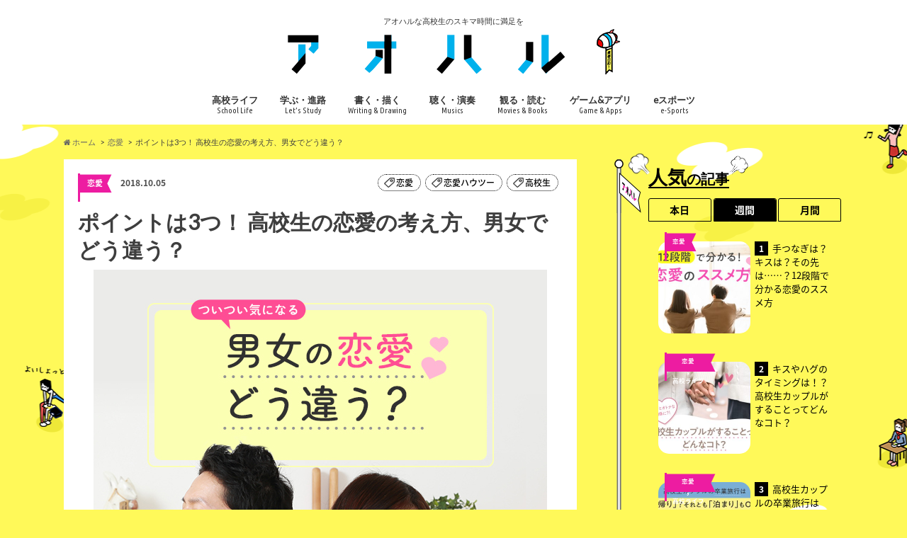

--- FILE ---
content_type: text/html; charset=UTF-8
request_url: https://ao-haru.jp/love/danshi-vs-jyoshi-shinri/
body_size: 25488
content:
<!doctype html>
<html lang="ja" class="no-js">

<head>
  <meta charset="utf-8">
  <title>ポイントは3つ！ 高校生の恋愛の考え方、男女でどう違う？ | アオハル</title>

  <!-- Google Tag Manager -->
  <script>
    (function(w, d, s, l, i) {w[l] = w[l] || [];
      w[l].push({'gtm.start': new Date().getTime(), event: 'gtm.js'});
      var f = d.getElementsByTagName(s)[0], j = d.createElement(s), dl = l != 'dataLayer' ? '&l=' + l : '';
      j.async = true;
      j.src = 'https://www.googletagmanager.com/gtm.js?id=' + i + dl;
      f.parentNode.insertBefore(j, f);
    })(window, document, 'script', 'dataLayer', 'GTM-WLMHQQT');
  </script>
  <!-- End Google Tag Manager -->

  <meta name="HandheldFriendly" content="True">
  <meta name="MobileOptimized" content="320">
  <meta name="viewport" content="width=device-width, initial-scale=1.0, minimum-scale=1.0">

  <link rel="apple-touch-icon" href="https://ao-haru.jp/wp-content/uploads/2017/08/iphone.png">
  <link rel="icon" href="https://ao-haru.jp/wp-content/uploads/2017/08/favicon32.png">
    
  

  <meta name="description" content="自分のことをわかってもらいたいのにわかってもらえない、相手が何を考えているかわからない……恋愛には様&hellip;">
<meta name="robots" content="index, follow, max-snippet:-1, max-image-preview:large, max-video-preview:-1">
<link rel="canonical" href="https://ao-haru.jp/love/danshi-vs-jyoshi-shinri/">
<meta property="og:url" content="https://ao-haru.jp/love/danshi-vs-jyoshi-shinri/">
<meta property="og:site_name" content="アオハル">
<meta property="og:locale" content="ja">
<meta property="og:type" content="article">
<meta property="article:author" content="">
<meta property="article:publisher" content="">
<meta property="article:section" content="恋愛">
<meta property="article:tag" content="恋愛">
<meta property="article:tag" content="恋愛ハウツー">
<meta property="article:tag" content="高校生">
<meta property="og:title" content="ポイントは3つ！ 高校生の恋愛の考え方、男女でどう違う？ - アオハル">
<meta property="og:description" content="自分のことをわかってもらいたいのにわかってもらえない、相手が何を考えているかわからない……恋愛には様&hellip;">
<meta property="og:image" content="https://ao-haru.jp/wp-content/uploads/2018/10/ca745d97b13e317c9883e4ee42dfc56c.jpg">
<meta property="og:image:secure_url" content="https://ao-haru.jp/wp-content/uploads/2018/10/ca745d97b13e317c9883e4ee42dfc56c.jpg">
<meta property="og:image:width" content="640">
<meta property="og:image:height" content="480">
<meta property="og:image:alt" content="男女　背中合わせ">
<meta property="fb:pages" content="">
<meta property="fb:admins" content="">
<meta property="fb:app_id" content="">
<meta name="twitter:card" content="summary">
<meta name="twitter:site" content="">
<meta name="twitter:creator" content="">
<meta name="twitter:title" content="ポイントは3つ！ 高校生の恋愛の考え方、男女でどう違う？ - アオハル">
<meta name="twitter:description" content="自分のことをわかってもらいたいのにわかってもらえない、相手が何を考えているかわからない……恋愛には様&hellip;">
<meta name="twitter:image" content="https://ao-haru.jp/wp-content/uploads/2018/10/ca745d97b13e317c9883e4ee42dfc56c.jpg">
<link rel='dns-prefetch' href='//ajax.googleapis.com' />
<link rel='dns-prefetch' href='//fonts.googleapis.com' />
<link rel='dns-prefetch' href='//maxcdn.bootstrapcdn.com' />
<link rel="alternate" type="application/rss+xml" title="アオハル &raquo; フィード" href="https://ao-haru.jp/feed/" />
<script type="text/javascript" id="wpp-js" src="https://ao-haru.jp/wp-content/plugins/wordpress-popular-posts/assets/js/wpp.js?ver=7.2.0" data-sampling="0" data-sampling-rate="100" data-api-url="https://ao-haru.jp/wp-json/wordpress-popular-posts" data-post-id="8894" data-token="2132791b3f" data-lang="0" data-debug="1"></script>
<script type="text/javascript">
/* <![CDATA[ */
window._wpemojiSettings = {"baseUrl":"https:\/\/s.w.org\/images\/core\/emoji\/14.0.0\/72x72\/","ext":".png","svgUrl":"https:\/\/s.w.org\/images\/core\/emoji\/14.0.0\/svg\/","svgExt":".svg","source":{"concatemoji":"https:\/\/ao-haru.jp\/wp-includes\/js\/wp-emoji-release.min.js"}};
/*! This file is auto-generated */
!function(i,n){var o,s,e;function c(e){try{var t={supportTests:e,timestamp:(new Date).valueOf()};sessionStorage.setItem(o,JSON.stringify(t))}catch(e){}}function p(e,t,n){e.clearRect(0,0,e.canvas.width,e.canvas.height),e.fillText(t,0,0);var t=new Uint32Array(e.getImageData(0,0,e.canvas.width,e.canvas.height).data),r=(e.clearRect(0,0,e.canvas.width,e.canvas.height),e.fillText(n,0,0),new Uint32Array(e.getImageData(0,0,e.canvas.width,e.canvas.height).data));return t.every(function(e,t){return e===r[t]})}function u(e,t,n){switch(t){case"flag":return n(e,"\ud83c\udff3\ufe0f\u200d\u26a7\ufe0f","\ud83c\udff3\ufe0f\u200b\u26a7\ufe0f")?!1:!n(e,"\ud83c\uddfa\ud83c\uddf3","\ud83c\uddfa\u200b\ud83c\uddf3")&&!n(e,"\ud83c\udff4\udb40\udc67\udb40\udc62\udb40\udc65\udb40\udc6e\udb40\udc67\udb40\udc7f","\ud83c\udff4\u200b\udb40\udc67\u200b\udb40\udc62\u200b\udb40\udc65\u200b\udb40\udc6e\u200b\udb40\udc67\u200b\udb40\udc7f");case"emoji":return!n(e,"\ud83e\udef1\ud83c\udffb\u200d\ud83e\udef2\ud83c\udfff","\ud83e\udef1\ud83c\udffb\u200b\ud83e\udef2\ud83c\udfff")}return!1}function f(e,t,n){var r="undefined"!=typeof WorkerGlobalScope&&self instanceof WorkerGlobalScope?new OffscreenCanvas(300,150):i.createElement("canvas"),a=r.getContext("2d",{willReadFrequently:!0}),o=(a.textBaseline="top",a.font="600 32px Arial",{});return e.forEach(function(e){o[e]=t(a,e,n)}),o}function t(e){var t=i.createElement("script");t.src=e,t.defer=!0,i.head.appendChild(t)}"undefined"!=typeof Promise&&(o="wpEmojiSettingsSupports",s=["flag","emoji"],n.supports={everything:!0,everythingExceptFlag:!0},e=new Promise(function(e){i.addEventListener("DOMContentLoaded",e,{once:!0})}),new Promise(function(t){var n=function(){try{var e=JSON.parse(sessionStorage.getItem(o));if("object"==typeof e&&"number"==typeof e.timestamp&&(new Date).valueOf()<e.timestamp+604800&&"object"==typeof e.supportTests)return e.supportTests}catch(e){}return null}();if(!n){if("undefined"!=typeof Worker&&"undefined"!=typeof OffscreenCanvas&&"undefined"!=typeof URL&&URL.createObjectURL&&"undefined"!=typeof Blob)try{var e="postMessage("+f.toString()+"("+[JSON.stringify(s),u.toString(),p.toString()].join(",")+"));",r=new Blob([e],{type:"text/javascript"}),a=new Worker(URL.createObjectURL(r),{name:"wpTestEmojiSupports"});return void(a.onmessage=function(e){c(n=e.data),a.terminate(),t(n)})}catch(e){}c(n=f(s,u,p))}t(n)}).then(function(e){for(var t in e)n.supports[t]=e[t],n.supports.everything=n.supports.everything&&n.supports[t],"flag"!==t&&(n.supports.everythingExceptFlag=n.supports.everythingExceptFlag&&n.supports[t]);n.supports.everythingExceptFlag=n.supports.everythingExceptFlag&&!n.supports.flag,n.DOMReady=!1,n.readyCallback=function(){n.DOMReady=!0}}).then(function(){return e}).then(function(){var e;n.supports.everything||(n.readyCallback(),(e=n.source||{}).concatemoji?t(e.concatemoji):e.wpemoji&&e.twemoji&&(t(e.twemoji),t(e.wpemoji)))}))}((window,document),window._wpemojiSettings);
/* ]]> */
</script>
<!-- ao-haru.jp is managing ads with Advanced Ads --><script id="advads-ready">
			window.advanced_ads_ready=function(e,a){a=a||"complete";var d=function(e){return"interactive"===a?"loading"!==e:"complete"===e};d(document.readyState)?e():document.addEventListener("readystatechange",(function(a){d(a.target.readyState)&&e()}),{once:"interactive"===a})},window.advanced_ads_ready_queue=window.advanced_ads_ready_queue||[];		</script>
		<style id='wp-emoji-styles-inline-css' type='text/css'>

	img.wp-smiley, img.emoji {
		display: inline !important;
		border: none !important;
		box-shadow: none !important;
		height: 1em !important;
		width: 1em !important;
		margin: 0 0.07em !important;
		vertical-align: -0.1em !important;
		background: none !important;
		padding: 0 !important;
	}
</style>
<link rel='stylesheet' id='wp-block-library-css' href='https://ao-haru.jp/wp-includes/css/dist/block-library/style.min.css' type='text/css' media='all' />
<style id='classic-theme-styles-inline-css' type='text/css'>
/*! This file is auto-generated */
.wp-block-button__link{color:#fff;background-color:#32373c;border-radius:9999px;box-shadow:none;text-decoration:none;padding:calc(.667em + 2px) calc(1.333em + 2px);font-size:1.125em}.wp-block-file__button{background:#32373c;color:#fff;text-decoration:none}
</style>
<style id='global-styles-inline-css' type='text/css'>
body{--wp--preset--color--black: #000000;--wp--preset--color--cyan-bluish-gray: #abb8c3;--wp--preset--color--white: #ffffff;--wp--preset--color--pale-pink: #f78da7;--wp--preset--color--vivid-red: #cf2e2e;--wp--preset--color--luminous-vivid-orange: #ff6900;--wp--preset--color--luminous-vivid-amber: #fcb900;--wp--preset--color--light-green-cyan: #7bdcb5;--wp--preset--color--vivid-green-cyan: #00d084;--wp--preset--color--pale-cyan-blue: #8ed1fc;--wp--preset--color--vivid-cyan-blue: #0693e3;--wp--preset--color--vivid-purple: #9b51e0;--wp--preset--gradient--vivid-cyan-blue-to-vivid-purple: linear-gradient(135deg,rgba(6,147,227,1) 0%,rgb(155,81,224) 100%);--wp--preset--gradient--light-green-cyan-to-vivid-green-cyan: linear-gradient(135deg,rgb(122,220,180) 0%,rgb(0,208,130) 100%);--wp--preset--gradient--luminous-vivid-amber-to-luminous-vivid-orange: linear-gradient(135deg,rgba(252,185,0,1) 0%,rgba(255,105,0,1) 100%);--wp--preset--gradient--luminous-vivid-orange-to-vivid-red: linear-gradient(135deg,rgba(255,105,0,1) 0%,rgb(207,46,46) 100%);--wp--preset--gradient--very-light-gray-to-cyan-bluish-gray: linear-gradient(135deg,rgb(238,238,238) 0%,rgb(169,184,195) 100%);--wp--preset--gradient--cool-to-warm-spectrum: linear-gradient(135deg,rgb(74,234,220) 0%,rgb(151,120,209) 20%,rgb(207,42,186) 40%,rgb(238,44,130) 60%,rgb(251,105,98) 80%,rgb(254,248,76) 100%);--wp--preset--gradient--blush-light-purple: linear-gradient(135deg,rgb(255,206,236) 0%,rgb(152,150,240) 100%);--wp--preset--gradient--blush-bordeaux: linear-gradient(135deg,rgb(254,205,165) 0%,rgb(254,45,45) 50%,rgb(107,0,62) 100%);--wp--preset--gradient--luminous-dusk: linear-gradient(135deg,rgb(255,203,112) 0%,rgb(199,81,192) 50%,rgb(65,88,208) 100%);--wp--preset--gradient--pale-ocean: linear-gradient(135deg,rgb(255,245,203) 0%,rgb(182,227,212) 50%,rgb(51,167,181) 100%);--wp--preset--gradient--electric-grass: linear-gradient(135deg,rgb(202,248,128) 0%,rgb(113,206,126) 100%);--wp--preset--gradient--midnight: linear-gradient(135deg,rgb(2,3,129) 0%,rgb(40,116,252) 100%);--wp--preset--font-size--small: 13px;--wp--preset--font-size--medium: 20px;--wp--preset--font-size--large: 36px;--wp--preset--font-size--x-large: 42px;--wp--preset--spacing--20: 0.44rem;--wp--preset--spacing--30: 0.67rem;--wp--preset--spacing--40: 1rem;--wp--preset--spacing--50: 1.5rem;--wp--preset--spacing--60: 2.25rem;--wp--preset--spacing--70: 3.38rem;--wp--preset--spacing--80: 5.06rem;--wp--preset--shadow--natural: 6px 6px 9px rgba(0, 0, 0, 0.2);--wp--preset--shadow--deep: 12px 12px 50px rgba(0, 0, 0, 0.4);--wp--preset--shadow--sharp: 6px 6px 0px rgba(0, 0, 0, 0.2);--wp--preset--shadow--outlined: 6px 6px 0px -3px rgba(255, 255, 255, 1), 6px 6px rgba(0, 0, 0, 1);--wp--preset--shadow--crisp: 6px 6px 0px rgba(0, 0, 0, 1);}:where(.is-layout-flex){gap: 0.5em;}:where(.is-layout-grid){gap: 0.5em;}body .is-layout-flow > .alignleft{float: left;margin-inline-start: 0;margin-inline-end: 2em;}body .is-layout-flow > .alignright{float: right;margin-inline-start: 2em;margin-inline-end: 0;}body .is-layout-flow > .aligncenter{margin-left: auto !important;margin-right: auto !important;}body .is-layout-constrained > .alignleft{float: left;margin-inline-start: 0;margin-inline-end: 2em;}body .is-layout-constrained > .alignright{float: right;margin-inline-start: 2em;margin-inline-end: 0;}body .is-layout-constrained > .aligncenter{margin-left: auto !important;margin-right: auto !important;}body .is-layout-constrained > :where(:not(.alignleft):not(.alignright):not(.alignfull)){max-width: var(--wp--style--global--content-size);margin-left: auto !important;margin-right: auto !important;}body .is-layout-constrained > .alignwide{max-width: var(--wp--style--global--wide-size);}body .is-layout-flex{display: flex;}body .is-layout-flex{flex-wrap: wrap;align-items: center;}body .is-layout-flex > *{margin: 0;}body .is-layout-grid{display: grid;}body .is-layout-grid > *{margin: 0;}:where(.wp-block-columns.is-layout-flex){gap: 2em;}:where(.wp-block-columns.is-layout-grid){gap: 2em;}:where(.wp-block-post-template.is-layout-flex){gap: 1.25em;}:where(.wp-block-post-template.is-layout-grid){gap: 1.25em;}.has-black-color{color: var(--wp--preset--color--black) !important;}.has-cyan-bluish-gray-color{color: var(--wp--preset--color--cyan-bluish-gray) !important;}.has-white-color{color: var(--wp--preset--color--white) !important;}.has-pale-pink-color{color: var(--wp--preset--color--pale-pink) !important;}.has-vivid-red-color{color: var(--wp--preset--color--vivid-red) !important;}.has-luminous-vivid-orange-color{color: var(--wp--preset--color--luminous-vivid-orange) !important;}.has-luminous-vivid-amber-color{color: var(--wp--preset--color--luminous-vivid-amber) !important;}.has-light-green-cyan-color{color: var(--wp--preset--color--light-green-cyan) !important;}.has-vivid-green-cyan-color{color: var(--wp--preset--color--vivid-green-cyan) !important;}.has-pale-cyan-blue-color{color: var(--wp--preset--color--pale-cyan-blue) !important;}.has-vivid-cyan-blue-color{color: var(--wp--preset--color--vivid-cyan-blue) !important;}.has-vivid-purple-color{color: var(--wp--preset--color--vivid-purple) !important;}.has-black-background-color{background-color: var(--wp--preset--color--black) !important;}.has-cyan-bluish-gray-background-color{background-color: var(--wp--preset--color--cyan-bluish-gray) !important;}.has-white-background-color{background-color: var(--wp--preset--color--white) !important;}.has-pale-pink-background-color{background-color: var(--wp--preset--color--pale-pink) !important;}.has-vivid-red-background-color{background-color: var(--wp--preset--color--vivid-red) !important;}.has-luminous-vivid-orange-background-color{background-color: var(--wp--preset--color--luminous-vivid-orange) !important;}.has-luminous-vivid-amber-background-color{background-color: var(--wp--preset--color--luminous-vivid-amber) !important;}.has-light-green-cyan-background-color{background-color: var(--wp--preset--color--light-green-cyan) !important;}.has-vivid-green-cyan-background-color{background-color: var(--wp--preset--color--vivid-green-cyan) !important;}.has-pale-cyan-blue-background-color{background-color: var(--wp--preset--color--pale-cyan-blue) !important;}.has-vivid-cyan-blue-background-color{background-color: var(--wp--preset--color--vivid-cyan-blue) !important;}.has-vivid-purple-background-color{background-color: var(--wp--preset--color--vivid-purple) !important;}.has-black-border-color{border-color: var(--wp--preset--color--black) !important;}.has-cyan-bluish-gray-border-color{border-color: var(--wp--preset--color--cyan-bluish-gray) !important;}.has-white-border-color{border-color: var(--wp--preset--color--white) !important;}.has-pale-pink-border-color{border-color: var(--wp--preset--color--pale-pink) !important;}.has-vivid-red-border-color{border-color: var(--wp--preset--color--vivid-red) !important;}.has-luminous-vivid-orange-border-color{border-color: var(--wp--preset--color--luminous-vivid-orange) !important;}.has-luminous-vivid-amber-border-color{border-color: var(--wp--preset--color--luminous-vivid-amber) !important;}.has-light-green-cyan-border-color{border-color: var(--wp--preset--color--light-green-cyan) !important;}.has-vivid-green-cyan-border-color{border-color: var(--wp--preset--color--vivid-green-cyan) !important;}.has-pale-cyan-blue-border-color{border-color: var(--wp--preset--color--pale-cyan-blue) !important;}.has-vivid-cyan-blue-border-color{border-color: var(--wp--preset--color--vivid-cyan-blue) !important;}.has-vivid-purple-border-color{border-color: var(--wp--preset--color--vivid-purple) !important;}.has-vivid-cyan-blue-to-vivid-purple-gradient-background{background: var(--wp--preset--gradient--vivid-cyan-blue-to-vivid-purple) !important;}.has-light-green-cyan-to-vivid-green-cyan-gradient-background{background: var(--wp--preset--gradient--light-green-cyan-to-vivid-green-cyan) !important;}.has-luminous-vivid-amber-to-luminous-vivid-orange-gradient-background{background: var(--wp--preset--gradient--luminous-vivid-amber-to-luminous-vivid-orange) !important;}.has-luminous-vivid-orange-to-vivid-red-gradient-background{background: var(--wp--preset--gradient--luminous-vivid-orange-to-vivid-red) !important;}.has-very-light-gray-to-cyan-bluish-gray-gradient-background{background: var(--wp--preset--gradient--very-light-gray-to-cyan-bluish-gray) !important;}.has-cool-to-warm-spectrum-gradient-background{background: var(--wp--preset--gradient--cool-to-warm-spectrum) !important;}.has-blush-light-purple-gradient-background{background: var(--wp--preset--gradient--blush-light-purple) !important;}.has-blush-bordeaux-gradient-background{background: var(--wp--preset--gradient--blush-bordeaux) !important;}.has-luminous-dusk-gradient-background{background: var(--wp--preset--gradient--luminous-dusk) !important;}.has-pale-ocean-gradient-background{background: var(--wp--preset--gradient--pale-ocean) !important;}.has-electric-grass-gradient-background{background: var(--wp--preset--gradient--electric-grass) !important;}.has-midnight-gradient-background{background: var(--wp--preset--gradient--midnight) !important;}.has-small-font-size{font-size: var(--wp--preset--font-size--small) !important;}.has-medium-font-size{font-size: var(--wp--preset--font-size--medium) !important;}.has-large-font-size{font-size: var(--wp--preset--font-size--large) !important;}.has-x-large-font-size{font-size: var(--wp--preset--font-size--x-large) !important;}
.wp-block-navigation a:where(:not(.wp-element-button)){color: inherit;}
:where(.wp-block-post-template.is-layout-flex){gap: 1.25em;}:where(.wp-block-post-template.is-layout-grid){gap: 1.25em;}
:where(.wp-block-columns.is-layout-flex){gap: 2em;}:where(.wp-block-columns.is-layout-grid){gap: 2em;}
.wp-block-pullquote{font-size: 1.5em;line-height: 1.6;}
</style>
<link rel='stylesheet' id='contact-form-7-css' href='https://ao-haru.jp/wp-content/plugins/contact-form-7/includes/css/styles.css' type='text/css' media='all' />
<link rel='stylesheet' id='wordpress-popular-posts-css-css' href='https://ao-haru.jp/wp-content/plugins/wordpress-popular-posts/assets/css/wpp.css' type='text/css' media='all' />
<link rel='stylesheet' id='style-css' href='https://ao-haru.jp/wp-content/themes/hummingbird/style.css?1737949928' type='text/css' media='all' />
<link rel='stylesheet' id='slider-css' href='https://ao-haru.jp/wp-content/themes/hummingbird/library/css/bx-slider.css' type='text/css' media='all' />
<link rel='stylesheet' id='shortcode-css' href='https://ao-haru.jp/wp-content/themes/hummingbird/library/css/shortcode.css' type='text/css' media='all' />
<link rel='stylesheet' id='gf_Ubuntu-css' href='//fonts.googleapis.com/css?family=Ubuntu+Condensed' type='text/css' media='all' />
<link rel='stylesheet' id='gf_Lato-css' href='//fonts.googleapis.com/css?family=Lato' type='text/css' media='all' />
<link rel='stylesheet' id='fontawesome-css' href='//maxcdn.bootstrapcdn.com/font-awesome/4.6.0/css/font-awesome.min.css' type='text/css' media='all' />
<script type="text/javascript" src="//ajax.googleapis.com/ajax/libs/jquery/1.12.2/jquery.min.js" id="jquery-js"></script>
<link rel="https://api.w.org/" href="https://ao-haru.jp/wp-json/" /><link rel="alternate" type="application/json" href="https://ao-haru.jp/wp-json/wp/v2/posts/8894" /><link rel="alternate" type="application/json+oembed" href="https://ao-haru.jp/wp-json/oembed/1.0/embed?url=https%3A%2F%2Fao-haru.jp%2Flove%2Fdanshi-vs-jyoshi-shinri%2F" />
<link rel="alternate" type="text/xml+oembed" href="https://ao-haru.jp/wp-json/oembed/1.0/embed?url=https%3A%2F%2Fao-haru.jp%2Flove%2Fdanshi-vs-jyoshi-shinri%2F&#038;format=xml" />
            <style id="wpp-loading-animation-styles">@-webkit-keyframes bgslide{from{background-position-x:0}to{background-position-x:-200%}}@keyframes bgslide{from{background-position-x:0}to{background-position-x:-200%}}.wpp-widget-block-placeholder,.wpp-shortcode-placeholder{margin:0 auto;width:60px;height:3px;background:#dd3737;background:linear-gradient(90deg,#dd3737 0%,#571313 10%,#dd3737 100%);background-size:200% auto;border-radius:3px;-webkit-animation:bgslide 1s infinite linear;animation:bgslide 1s infinite linear}</style>
            <style type="text/css">
body{color: #3E3E3E;}
a{color: #1e73be;}
a:hover{color: #efca37;}
#main article footer .post-categories li a,#main article footer .tags a{  background: #1e73be;  border:1px solid #1e73be;}
#main article footer .tags a{color:#1e73be; background: none;}
#main article footer .post-categories li a:hover,#main article footer .tags a:hover{ background:#efca37;  border-color:#efca37;}
input[type="text"],input[type="password"],input[type="datetime"],input[type="datetime-local"],input[type="date"],input[type="month"],input[type="time"],input[type="week"],input[type="number"],input[type="email"],input[type="url"],input[type="search"],input[type="tel"],input[type="color"],select,textarea,.field { background-color: #FFFFFF;}
/*ヘッダー*/
.header{background: #ffffff; color: #333333;}
#logo a,.nav li a,.nav_btn{color: #333333;}
#logo a:hover,.nav li a:hover{color:#2191f2;}
@media only screen and (min-width: 768px) {
.nav ul {background: #0E0E0E;}
.nav li ul.sub-menu li a{color: #00b1ec;}
}
/*メインエリア*/
.widgettitle {background: #ffffff; color:  #333333;}
.widget li a:after{color: #ffffff!important;}
/* 投稿ページ */
.entry-content h2{background: #00b1ec;}
.entry-content h3{border-color: #00b1ec;}
.entry-content ul li:before{ background: #00b1ec;}
.entry-content ol li:before{ background: #00b1ec;}
/* カテゴリーラベル */
.post-list-card .post-list .eyecatch .cat-name,.top-post-list .post-list .eyecatch .cat-name,.byline .cat-name,.single .authorbox .author-newpost li .cat-name,.related-box li .cat-name,#top_carousel .bx-wrapper ul li .osusume-label{background: #2191f2; color:  #ffffff;}
/* CTA */
.cta-inner{ background: #0E0E0E;}
/* ボタンの色 */
.btn-wrap a{background: #1e73be;border: 1px solid #1e73be;}
.btn-wrap a:hover{background: #efca37;}
.btn-wrap.simple a{border:1px solid #1e73be;color:#1e73be;}
.btn-wrap.simple a:hover{background:#1e73be;}
.readmore a{border:1px solid #1e73be;color:#1e73be;}
.readmore a:hover{background:#1e73be;color:#fff;}
/* サイドバー */
.widget a{text-decoration:none; color:#666666;}
.widget a:hover{color:#00b1ec;}
/*フッター*/
#footer-top{background-color: #0E0E0E; color: #CACACA;}
.footer a,#footer-top a{color: #00b1ec;}
#footer-top .widgettitle{color: #CACACA;}
.footer {background-color: #0E0E0E;color: #CACACA;}
.footer-links li:before{ color: #ffffff;}
/* ページネーション */
.pagination a, .pagination span,.page-links a{border-color: #1e73be; color: #1e73be;}
.pagination .current,.pagination .current:hover,.page-links ul > li > span{background-color: #1e73be; border-color: #1e73be;}
.pagination a:hover, .pagination a:focus,.page-links a:hover, .page-links a:focus{background-color: #1e73be; color: #fff;}
/* OTHER */
ul.wpp-list li a:before{background: #ffffff;color: #333333;}
.blue-btn, .comment-reply-link, #submit { background-color: #1e73be; }
.blue-btn:hover, .comment-reply-link:hover, #submit:hover, .blue-btn:focus, .comment-reply-link:focus, #submit:focus {background-color: #efca37; }
</style>
<style type="text/css" id="custom-background-css">
body.custom-background { background-color: #eded04; background-image: url("https://ao-haru.jp/wp-content/uploads/2017/08/background_02.png"); background-position: left top; background-size: auto; background-repeat: repeat; background-attachment: fixed; }
</style>
	<link rel="icon" href="https://ao-haru.jp/wp-content/uploads/2017/08/cropped-favicon-1-32x32.png" sizes="32x32" />
<link rel="icon" href="https://ao-haru.jp/wp-content/uploads/2017/08/cropped-favicon-1-192x192.png" sizes="192x192" />
<link rel="apple-touch-icon" href="https://ao-haru.jp/wp-content/uploads/2017/08/cropped-favicon-1-180x180.png" />
<meta name="msapplication-TileImage" content="https://ao-haru.jp/wp-content/uploads/2017/08/cropped-favicon-1-270x270.png" />

<script async src='https://www.googletagmanager.com/gtag/js?id=G-X31B17FNW7'></script><script>
window.dataLayer = window.dataLayer || [];
function gtag(){dataLayer.push(arguments);}gtag('js', new Date());

 gtag('config', 'G-X31B17FNW7' , {});

</script>

  <!--本番のみ -->
  <script async src="//pagead2.googlesyndication.com/pagead/js/adsbygoogle.js"></script>
  <script>
    (adsbygoogle = window.adsbygoogle || []).push({
      google_ad_client: "ca-pub-8986256460224024",
      enable_page_level_ads: true
    });
  </script>
  <!--本番のみ -->

  <meta http-equiv="Content-type" content="text/html; charset=utf-8">

  <script async='async' src='https://www.googletagservices.com/tag/js/gpt.js'></script>
  <script>
    var googletag = googletag || {};
    googletag.cmd = googletag.cmd || [];
  </script>

  <script>
    googletag.cmd.push(function() {
      googletag.defineSlot('/9116787/1330054', [300, 250], '1330054').addService(googletag.pubads());
      googletag.defineSlot('/9116787/1330056', [320, 100], '1330056').addService(googletag.pubads());
      googletag.defineSlot('/9116787/1331770', [300, 250], '1331770').addService(googletag.pubads());
      googletag.defineSlot('/9116787/1332488', [300, 250], '1332488').addService(googletag.pubads());
      googletag.defineSlot('/9116787/1332489', [300, 250], '1332489').addService(googletag.pubads());
      googletag.defineSlot('/9116787/1332490', [300, 250], '1332490').addService(googletag.pubads());
      googletag.defineSlot('/9116787/1332777', [300, 250], '1332777').addService(googletag.pubads());
      googletag.defineSlot('/9116787/1333555', [300, 250], '1333555').addService(googletag.pubads());
      googletag.defineSlot('/9116787/1334127', [300, 250], '1334127').addService(googletag.pubads());
      googletag.pubads().enableSingleRequest();
      googletag.enableServices();
    });
  </script>
  <!-- script type="text/javascript" src="//js.gsspcln.jp/o/27944/a179345.js" async></script><script type="text/javascript">!function(o){o.gnsmod=o.gnsmod||{},o.googletag=o.googletag||{},googletag.cmd=googletag.cmd||[],googletag.cmd.push(function(){googletag.pubads().disableInitialLoad()}),gnsmod.refresh=function(){gnsmod.refreshCalled||(gnsmod.refreshCalled=!0,googletag.cmd.push(function(){googletag.pubads().refresh()}))},setTimeout(function(){gnsmod.refresh("timeout")},5e3)}(window);</script -->
</head>

<body class="post-template-default single single-post postid-8894 single-format-standard custom-background aa-prefix-advads-">
  <!-- Google Tag Manager (noscript) -->
  <noscript><iframe src="https://www.googletagmanager.com/ns.html?id=GTM-WLMHQQT" height="0" width="0" style="display:none;visibility:hidden"></iframe></noscript>
  <!-- End Google Tag Manager (noscript) -->

  <div id="container" class="h_simple ">

          <header class="header headercenter" role="banner">
        <div id="inner-header" class="wrap cf">
          <p class="site_description">アオハルな高校生のスキマ時間に満足を</p>          <div id="logo" class="gf">
                          <p class="h1 img"><a href="https://ao-haru.jp">
                <img src="/wp-content/uploads/2017/08/logo03-1.png" alt="アオハル">
              </a></p>
                      </div>

          <nav id="g_nav" role="navigation">
            
            <ul id="menu-%e3%82%a2%e3%82%aa%e3%83%8f%e3%83%ab%e3%83%a1%e3%83%8b%e3%83%a5%e3%83%bc1st" class="nav top-nav cf"><li id="menu-item-838" class="menu-item menu-item-type-taxonomy menu-item-object-category menu-item-838"><a href="https://ao-haru.jp/category/school_life/">高校ライフ<span class="gf">School Life</span></a></li>
<li id="menu-item-833" class="menu-item menu-item-type-taxonomy menu-item-object-category menu-item-833"><a href="https://ao-haru.jp/category/study/">学ぶ・進路<span class="gf">Let’s Study</span></a></li>
<li id="menu-item-835" class="menu-item menu-item-type-taxonomy menu-item-object-category menu-item-835"><a href="https://ao-haru.jp/category/creative/">書く・描く<span class="gf">Writing &#038; Drawing</span></a></li>
<li id="menu-item-836" class="menu-item menu-item-type-taxonomy menu-item-object-category menu-item-836"><a href="https://ao-haru.jp/category/music/">聴く・演奏<span class="gf">Musics</span></a></li>
<li id="menu-item-837" class="menu-item menu-item-type-taxonomy menu-item-object-category menu-item-837"><a href="https://ao-haru.jp/category/movie_book/">観る・読む<span class="gf">Movies &#038; Books</span></a></li>
<li id="menu-item-832" class="menu-item menu-item-type-taxonomy menu-item-object-category menu-item-832"><a href="https://ao-haru.jp/category/game/">ゲーム&#038;アプリ<span class="gf">Game &#038; Apps</span></a></li>
<li id="menu-item-831" class="menu-item menu-item-type-taxonomy menu-item-object-category menu-item-831"><a href="https://ao-haru.jp/category/esports/">eスポーツ<span class="gf">e-Sports</span></a></li>
</ul>          </nav>

          <button id="drawerBtn" class="nav_btn" onclick="ga('send', 'event', 'link', 'click', 'sp_menu');"></button>
          <script type="text/javascript">
            jQuery(function($) {
              var menu = $('#g_nav'),
                menuBtn = $('#drawerBtn'),
                body = $(document.body),
                menuWidth = menu.outerWidth();

              menuBtn.on('click', function() {
                body.toggleClass('open');
                if (body.hasClass('open')) {
                  body.animate({ 'left': menuWidth }, 300);
                  menu.animate({ 'left': 0 }, 300);
                } else {
                  menu.animate({ 'left': -menuWidth }, 300);
                  body.animate({ 'left': 0 }, 300);
                }
              });
            });
          </script>

        </div>
      </header>

      <div id="breadcrumb" class="breadcrumb inner wrap cf"><ul><li itemscope itemtype="//data-vocabulary.org/Breadcrumb"><a href="https://ao-haru.jp/" itemprop="url"><i class="fa fa-home"></i><span itemprop="title"> ホーム</span></a></li><li itemscope itemtype="//data-vocabulary.org/Breadcrumb"><a href="https://ao-haru.jp/category/love/" itemprop="url"><span itemprop="title">恋愛</span></a></li><li>ポイントは3つ！ 高校生の恋愛の考え方、男女でどう違う？</li></ul></div>
    
<div id="content">

<div id="inner-content" class="wrap cf">

<main id="main" class="m-all t-all d-5of7 cf" role="main">


<article id="post-8894" class="cf post-8894 post type-post status-publish format-standard has-post-thumbnail hentry category-love tag-love tag-love-howto tag-highschool-student" role="article">

<header class="article-header entry-header animated fadeInDown">

<div class="articleheader__top cf">

<div class="byline entry-meta vcard cf">
        <div class="flag-cat">
          <div class="flag-cat-wrap">
            <span class="cat-name cat-id-77">恋愛</span>
          </div>
        </div>
	<span class="writer" style="display: none;">
		<span class="name author">
			<span class="fn">
				m.matsu			</span>
		</span>
	</span>
    <time class="date gf entry-date updated">2018.10.05</time>
        <time class="date gf entry-date undo updated" datetime="2019-07-16">2019.07.16</time>
    
</div>


<p class="mainArticle-tag tags"><a href="https://ao-haru.jp/tag/love/" rel="tag">恋愛</a><a href="https://ao-haru.jp/tag/love-howto/" rel="tag">恋愛ハウツー</a><a href="https://ao-haru.jp/tag/highschool-student/" rel="tag">高校生</a></p>
</div>


<h1 class="entry-title single-title" itemprop="headline" rel="bookmark">
ポイントは3つ！ 高校生の恋愛の考え方、男女でどう違う？</h1>



	<figure class="eyecatch animated fadeInUp">
		<img width="640" height="480" src="https://ao-haru.jp/wp-content/uploads/2018/10/ca745d97b13e317c9883e4ee42dfc56c.jpg" class="attachment-single-thum size-single-thum wp-post-image" alt="男女　背中合わせ" decoding="async" fetchpriority="high" srcset="https://ao-haru.jp/wp-content/uploads/2018/10/ca745d97b13e317c9883e4ee42dfc56c.jpg 640w, https://ao-haru.jp/wp-content/uploads/2018/10/ca745d97b13e317c9883e4ee42dfc56c-300x225.jpg 300w" sizes="(max-width: 640px) 100vw, 640px" />	</figure>


<div class="share short button">
  <div class="sns">
    <div id="fb-root"></div>
    <script>(function(d, s, id) {
      var js, fjs = d.getElementsByTagName(s)[0];
      if (d.getElementById(id)) return;
      js = d.createElement(s); js.id = id;
      js.src = "//connect.facebook.net/ja_JP/sdk.js#xfbml=1&version=v2.10";
      fjs.parentNode.insertBefore(js, fjs);
    }(document, 'script', 'facebook-jssdk'));</script>
    <ul class="clearfix">
      <li><div class="fb-like" data-href="https://ao-haru.jp/love/danshi-vs-jyoshi-shinri/" data-layout="button_count" data-action="like" data-size="small" data-show-faces="true" data-share="false"></div>
      </li>
      <li><a href="https://twitter.com/share" class="twitter-share-button">Tweet</a> <script>!function(d,s,id){var js,fjs=d.getElementsByTagName(s)[0],p=/^http:/.test(d.location)?'http':'https';if(!d.getElementById(id)){js=d.createElement(s);js.id=id;js.src=p+'://platform.twitter.com/widgets.js';fjs.parentNode.insertBefore(js,fjs);}}(document, 'script', 'twitter-wjs');</script></li>
      <li>
        <script src="https://apis.google.com/js/platform.js" async defer>{lang: 'ja'}</script>
        <div class="g-plus" data-action="share" data-annotation="bubble" data-href="https://ao-haru.jp/love/danshi-vs-jyoshi-shinri/"></div>
      </li>
      <li>
        <div class="line-it-button" style="display: none;" data-lang="ja" data-type="like" data-url="https://ao-haru.jp/love/danshi-vs-jyoshi-shinri/" data-share="true"></div>
        <script src="https://d.line-scdn.net/r/web/social-plugin/js/thirdparty/loader.min.js" async="async" defer="defer"></script>
      </li>
    </ul>
  </div> 
</div>

</header><!-- header end -->


<section class="entry-content cf">


<p>自分のことをわかってもらいたいのにわかってもらえない、相手が何を考えているかわからない……恋愛には様々な悩みがつきものです。解決できることもあれば、もともとの考え方や価値観の違いから、自分では理解できないようなことまで様々。</p>
<p>自分のことを理解して欲しいと思う気持ちも分かりますが、血が繋がってない以上、結局恋人は赤の他人同士。努力では理解しきれないところもたくさん出てきます。</p>
<p>では実際、相手は自分との恋愛でどんなことを考えているものなのでしょう？今回は男子と女子の2つの性に分けて、それぞれの恋愛における考え方を解説していきます。</p>
<h2>男女で違いの出やすい恋愛の考え方、どんなものがある？</h2>
<img decoding="async" src="https://ao-haru.jp/wp-content/uploads/2018/10/28dd67f4fe5ed90cb30ec34320282e49-2-1024x682.jpg" alt="女子高生　３" width="728" height="485" class="alignleft size-large wp-image-8903" />
<p>男子と女子、性別も違えば物事に対する考え方もかなり違います。普段の生活で男女の考え方の違いを意識する人は少ないかと思いますが、恋愛になってくると別。デートや親密な会話を通していくと、相手との考え方の違いを実感する人も多いでしょう。</p>
<p>実際恋愛関係において男女の違いが出やすいのは</p>
<p><strong><br />
コミュニケーション<br />
相手に求める物<br />
性<br />
</strong></p>
<p>あたりではないでしょうか。いずれも恋愛において重要な項目ですよね。特にコミュニケーションは恋愛のみならず人間関係自体を良好に保つ重要なツールでもあるため、特に男女の違いを理解しておく必要があるでしょう。</p>
<p>以下では上にあげた３つの項目について、どう違うのかなどを詳しく説明していきたいと思います。</p>
<h2>男女の違い　コミュニケーションに何を求める？</h2>
<img decoding="async" src="https://ao-haru.jp/wp-content/uploads/2018/10/9cb0e09ad7b1fd1fc8fdaa8489fd96df-1024x682.jpg" alt="高校生　男女　会話" width="728" height="485" class="alignleft size-large wp-image-8904" />
<p>人間関係における最重要ツール、コミュニケーション。高校生となるとクラスメイトはもちろん先生、部活の先輩後輩や塾、バイト先など様々な場面でコミュニケーションを図る機会があります。</p>
<p>生活していくうえで非常に大切なコミュニケーションですが、考え方における男女差が大きいのもまた事実。よく言われるのが「男性は目的達成・利益獲得、女性は感情の共有」といった考え方ですが、具体的にどう違うのでしょうか？</p>
<h3>男子は分かりやすい愛情表現が苦手!?</h3>
<p>利益や目的を重視する男子にとって、コミュニケーションは何かを得るための手段という考え方が強いです。例えば女子が相談事をすると男子は何とか解決しようと様々な解決案を出しますが、それは相談内容に対して“解決しなければ”という目的を持つため。</p>
<p>男性にとってコミュニケーションは<strong>目的達</strong>成や<strong>利益を得るための過程</strong>としてとらえていることが多いのです。</p>
<p>それでは恋愛においてはどうでしょう？「男性は釣った魚にエサをやらない」という言葉がありますが、身に覚えのある女子もいるのではないでしょうか。よくあるのが付き合う前は男子からたくさん連絡していたが、付き合ってからはあまり連絡をしなくなるというもの。</p>
<p>彼女からするともう自分に飽きちゃったのかなと不安因子になりやすい行動ですよね。これも男子特有の「目的達成」というコミュニケーションの考え方によるもの。もともと男子というのはほとんどが連絡ツールを用件のみに使っており、雑談などにはあまり使わない傾向があります。</p>
<p>付き合う前は目的を達成するために頑張りますが、付き合ってしまえばもう目的を達成したことになるので、連絡頻度も普段の用件のみの使い方に戻ります。女子からすると寂しさはあるかもしれませんが、本来男女では連絡ツールの使い方が違う、という認識を持っておけば少しは寂しさも軽減し、不安も取り除けるでしょう。</p>
<h3>“好き”な気持ちを共有したい女子 </h3>
<p>反対に女子の多くは<strong>コミュニケーション＝感情の共有ツール</strong>と捉えています。女子で集まるとしばしば会話の内容があちこちへ飛びますが、これも色々な情報を共有したい気持ちから来るもの。</p>
<p>それゆえ女子の会話の本心はほとんどが「私のこの気持ちを分かってほしい！理解してほしい！」であるため、女子の相談事に対して男子が真面目な解決案を出してしまうとちょっぴりモヤモヤすることも。</p>
<p>感情の共有が得意な女子は、愛情を言葉で示すのも得意。「好き」や「愛してる」といったストレートなセリフもお手の物です。だからこそ愛情表現が苦手な彼氏を持つと「なんで私はこんなに愛しているのに！」と不満を持つことも少なくありません。</p>
<p>実際に上記に似たセリフを彼女から言われた男子もいるのではないでしょうか？彼氏も彼氏でとても彼女を愛しているのになかなか伝わらない……その場合、言葉にしているかしていないかの違いが大きいのかもしれません。勇気を出して言葉に出せば、彼女からの誤解もとけるはず!?</p>
<h2>男女とも、恋人に何を求めがち？</h2>
<img loading="lazy" decoding="async" src="https://ao-haru.jp/wp-content/uploads/2018/10/f046a4f5ead0284787c691fa8a9fef91-1024x682.jpg" alt="女子高生　外" width="728" height="485" class="alignleft size-large wp-image-8905" />
<p>好きな相手と付き合う際、重要になってくる「恋人に求めるもの」。優しさなど、男女とも好感を抱きやすい相手のタイプは大体似ていますが、微妙に違うところもあります。ここではその微妙な違いについて詳しく見ていきましょう。</p>
<h3>男子が女子に求めるのは友人に紹介したくなるような子！</h3>
<p>男子が女子に比べて相手に求めがちなのが①容姿②気配りの2つ。どちらも恋人の上限としては男女とも重要視する要素ですが、なぜ男子の方がより強く相手に求めるのでしょう。</p>
<p>その理由として「男性脳」という考え方があります。</p>
<p>「男性脳」というのはいわゆる「男性はこういうものだ/こうあるべき」というもの。特に競争意識が強かったりプライドが高いというのがよく男性らしいこととして挙げられます。</p>
<p>男子全員が競争意識が強かったりプライドが高いわけではありませんが、潜在的に抱えている可能性が高く、そういう人は「周りより優れた恋人を持ち自慢したい」という考えを持ちがちです。そして周りに自慢する際一番わかりやすいのが容姿であるため、男子は女子よりも相手の顔やスタイルを重要視するのです。</p>
<p>また男子が女子に気配りを求めるのも、実際は周りからの評価を意識しての考え方だったりします。ポジティブに考えれば男子は意中の子に対して「自分の彼女はどの女子よりも一番優れている」と思っている可能性が高いです。女子力の高さもここに入ってくるでしょう。</p>
<p>自慢されるのは……と若干モヤモヤする女子も、彼の中で一番だと考えれば結構テンション上がりませんか？</p>
<h3>女子も自慢したくなるような男子が好み！はて、一体何を自慢する？</h3>
<p> 男子と同じく、女子もまた恋人を自慢したい生き物。しかし男子に比べて容姿などはあまり重要視していません。それでは女子はいったい周りに恋人のどんな点を自慢したいのでしょう？</p>
<p>女子の多くが恋人に求めるのはズバリ①優しさや②経済力など。経済力は高校生では少々早いと感じる人もいるでしょうが、言わないだけで実は求めている女子も多いのではないでしょうか。</p>
<p>外見など表面的なものを特に求める男子と違い、内面を重視する女子。この理由として、女子は「何をしてもらったか」を周りと共有したいからだといえるでしょう。例えば誕生日に特別なプレゼントをもらったり、デートで人と違う特別なことをされるとキュンとしたり嬉しい女子は多いです。</p>
<p><strong>特別なこと＝愛情</strong>とも取れるでしょう。彼が自分に特別なことをしてくれたというのは女子にとってのステータスになりえます。</p>
<p>それゆえ優しさや経済力など自分に愛を注いでくれそうだったり自分に特別な体験をさせてくれそうなものを女子は求めるのです。</p>
<p>経済力は男子高校生ではなかなか難しいですが優しさなら努力でいくらでも身に着けることが可能。学校生活だけでしぼってもちょっと重い荷物を持ってあげたり勉強で分からないところを丁寧に教えてあげるだけで女子の優しさゲージは貯まっていきますので、意中の相手がいる男子は実践するっきゃないでしょう。</p>
<p><center><strong>次ページはデリケートなアノ問題に注目</strong></center></p>
<div class="advads-%e3%82%b3%e3%83%b3%e3%83%86%e3%83%b3%e3%83%84%e3%81%ae%e5%be%8c-1" id="advads-1728362339"><?php
$ua=$_SERVER['HTTP_USER_AGENT'];
$browser=
((strpos($ua,'iPhone')!==false)||(strpos($ua,'iPod')!==false)||(strpos($ua,'Android')!==false));
?>
<?php
if($browser=='sp') { ?>
<center>
<a href="https://neily.jp/post/uncategorized/twitter-introduction/?pos=aoharuB" target="_blank"><img decoding="async" src="https://ao-haru.jp/wp-content/uploads/2020/08/neily_twitter.jpg" width="300px" onclick=="ga('send','event','neily','join','neilybnr2',1);"></a>
</center>
<?php } else { ?>

<?php } ?></div><div class="page-links cf"><ul> <span class="post-page-numbers current" aria-current="page"><li><span>1</span></li></span> <a href="https://ao-haru.jp/love/danshi-vs-jyoshi-shinri/2/" class="post-page-numbers"><li><span>2</span></li></a></ul></div>

</section><!-- section end -->


<footer class="article-footer">

<div class='yarpp yarpp-related yarpp-related-website yarpp-template-yarpp-template-relative'>

<div class="advanced_aoharu">

</div>

<br />
<div class="related-box tmp-yarpp wow animated bounceIn cf">
    <div class="inbox">
	    <h2 class="related-h h_ttl">あなたピッタリの記事はコチラ！</h2>
	    <div class="related-post">
	    <ul class="related-list cf">
		
		 
	        <li rel="bookmark" title="手つなぎは？キスは？その先は……？12段階で分かる恋愛のススメ方">
		        <a href="https://ao-haru.jp/love/rennai-12/?pos=rmd" rel=\"bookmark" title="手つなぎは？キスは？その先は……？12段階で分かる恋愛のススメ方" class="title">
		        	<figure class="eyecatch">
	        	                <img width="360" height="230" src="https://ao-haru.jp/wp-content/uploads/2017/10/d2ad1b297578ce838687af732aa01cbd-1-360x230.jpg" class="attachment-home-thum size-home-thum wp-post-image" alt="高校生　男女　窓辺" decoding="async" loading="lazy" />	        		            </figure>
					<span class="cat-name">恋愛</span>
					<time class="date gf">2017.10.31</time>
					<h3 class="ttl">
											手つなぎは？キスは？その先は……？12段階で分かる恋愛のススメ方					</h3>
				</a>
	        </li>
	         
	    	 
	        <li rel="bookmark" title="男子高校生必見！彼女の作り方、教えちゃいます">
		        <a href="https://ao-haru.jp/love/kanojyo-tukurikata/?pos=rmd" rel=\"bookmark" title="男子高校生必見！彼女の作り方、教えちゃいます" class="title">
		        	<figure class="eyecatch">
	        	                <img width="360" height="230" src="https://ao-haru.jp/wp-content/uploads/2018/07/24acc7f60db99dc29982ba2435b21442-360x230.jpg" class="attachment-home-thum size-home-thum wp-post-image" alt="男性　モテている" decoding="async" loading="lazy" />	        		            </figure>
					<span class="cat-name">恋愛</span>
					<time class="date gf">2018.7.6</time>
					<h3 class="ttl">
											男子高校生必見！彼女の作り方、教えちゃいます					</h3>
				</a>
	        </li>
	         
	    	 
	        <li rel="bookmark" title="彼氏の誕生日を特別に！高校生ならではのサプライズ方法特集！">
		        <a href="https://ao-haru.jp/school_life/kareshi-birthday/?pos=rmd" rel=\"bookmark" title="彼氏の誕生日を特別に！高校生ならではのサプライズ方法特集！" class="title">
		        	<figure class="eyecatch">
	        	                <img width="360" height="230" src="https://ao-haru.jp/wp-content/uploads/2018/10/a53c4946442fa5ca3b9f21c9c3bc2b10-360x230.jpg" class="attachment-home-thum size-home-thum wp-post-image" alt="" decoding="async" loading="lazy" />	        		            </figure>
					<span class="cat-name">恋愛</span>
					<time class="date gf">2019.1.7</time>
					<h3 class="ttl">
											彼氏の誕生日を特別に！高校生ならではのサプライズ方法特集！					</h3>
				</a>
	        </li>
	         
	    	 
	        <li rel="bookmark" title="出会いに飢えた高校生必見！バイトは恋愛の宝庫だった!?">
		        <a href="https://ao-haru.jp/love/rennai-baito/?pos=rmd" rel=\"bookmark" title="出会いに飢えた高校生必見！バイトは恋愛の宝庫だった!?" class="title">
		        	<figure class="eyecatch">
	        	                <img width="360" height="230" src="https://ao-haru.jp/wp-content/uploads/2018/05/e1df31d977abb1dca18bda18ecabcdbb-360x230.jpg" class="attachment-home-thum size-home-thum wp-post-image" alt="女性　バイト　制服" decoding="async" loading="lazy" />	        		            </figure>
					<span class="cat-name">恋愛</span>
					<time class="date gf">2018.5.1</time>
					<h3 class="ttl">
											出会いに飢えた高校生必見！バイトは恋愛の宝庫だった!?					</h3>
				</a>
	        </li>
	         
	    	 
	        <li rel="bookmark" title="記念日に贈りたい！彼氏に贈るプレゼント特集">
		        <a href="https://ao-haru.jp/love/karesi-purezennto/?pos=rmd" rel=\"bookmark" title="記念日に贈りたい！彼氏に贈るプレゼント特集" class="title">
		        	<figure class="eyecatch">
	        	                <img width="360" height="230" src="https://ao-haru.jp/wp-content/uploads/2018/05/9ac49244d6c51a717a2314bd7a1d2862-360x230.jpg" class="attachment-home-thum size-home-thum wp-post-image" alt="女子高生　プレゼント" decoding="async" loading="lazy" />	        		            </figure>
					<span class="cat-name">恋愛</span>
					<time class="date gf">2018.5.8</time>
					<h3 class="ttl">
											記念日に贈りたい！彼氏に贈るプレゼント特集					</h3>
				</a>
	        </li>
	         
	    	 
	        <li rel="bookmark" title="高校生カップルの旅行ってどうなの？日帰りは？">
		        <a href="https://ao-haru.jp/love/koukousei-kappuru-ryokou/?pos=rmd" rel=\"bookmark" title="高校生カップルの旅行ってどうなの？日帰りは？" class="title">
		        	<figure class="eyecatch">
	        	                <img width="360" height="230" src="https://ao-haru.jp/wp-content/uploads/2018/04/251acf4e178c4aad9cb8b19a206b188d-360x230.jpg" class="attachment-home-thum size-home-thum wp-post-image" alt="男女　旅行　計画" decoding="async" loading="lazy" />	        		            </figure>
					<span class="cat-name">恋愛</span>
					<time class="date gf">2018.4.27</time>
					<h3 class="ttl">
											高校生カップルの旅行ってどうなの？日帰りは？					</h3>
				</a>
	        </li>
	         
	    	 
	        <li rel="bookmark" title="受験期の恋愛は良い？悪い？　失敗の可能性は!?">
		        <a href="https://ao-haru.jp/love/jyuken-rennai/?pos=rmd" rel=\"bookmark" title="受験期の恋愛は良い？悪い？　失敗の可能性は!?" class="title">
		        	<figure class="eyecatch">
	        	                <img width="360" height="230" src="https://ao-haru.jp/wp-content/uploads/2018/05/1148f66bb8da6c2d7581c5ae3c54b842-360x230.jpg" class="attachment-home-thum size-home-thum wp-post-image" alt="女子高生　授業中" decoding="async" loading="lazy" />	        		            </figure>
					<span class="cat-name">恋愛</span>
					<time class="date gf">2018.5.15</time>
					<h3 class="ttl">
											受験期の恋愛は良い？悪い？　失敗の可能性は!?					</h3>
				</a>
	        </li>
	         
	    	 
	        <li rel="bookmark" title="受験生必見！勉強と恋愛を両立させるには？">
		        <a href="https://ao-haru.jp/love/jyukenn-rennai-ryouritu-ru-ru/?pos=rmd" rel=\"bookmark" title="受験生必見！勉強と恋愛を両立させるには？" class="title">
		        	<figure class="eyecatch">
	        	                <img width="360" height="230" src="https://ao-haru.jp/wp-content/uploads/2018/07/205353ad6533fd88343bbba95fad1131-360x230.jpg" class="attachment-home-thum size-home-thum wp-post-image" alt="女子高生　勉強中　スマホ" decoding="async" loading="lazy" />	        		            </figure>
					<span class="cat-name">恋愛</span>
					<time class="date gf">2018.7.17</time>
					<h3 class="ttl">
											受験生必見！勉強と恋愛を両立させるには？					</h3>
				</a>
	        </li>
	         
	    	 
	        <li rel="bookmark" title="高校生と大学生が付き合うには？出会う方法など！">
		        <a href="https://ao-haru.jp/love/koukousei-daigakusei-deai/?pos=rmd" rel=\"bookmark" title="高校生と大学生が付き合うには？出会う方法など！" class="title">
		        	<figure class="eyecatch">
	        	                <img width="360" height="230" src="https://ao-haru.jp/wp-content/uploads/2018/04/e69cb652ba0becfe9f65140680c8a46a-360x230.jpg" class="attachment-home-thum size-home-thum wp-post-image" alt="女性　振り返り" decoding="async" loading="lazy" />	        		            </figure>
					<span class="cat-name">恋愛</span>
					<time class="date gf">2018.4.27</time>
					<h3 class="ttl">
											高校生と大学生が付き合うには？出会う方法など！					</h3>
				</a>
	        </li>
	         
	    	 
	        <li rel="bookmark" title="男子の持つ”こだわり”とは？女子が気になる胸の悩みと解決方法！">
		        <a href="https://ao-haru.jp/love/koukousei-mune-nayami/?pos=rmd" rel=\"bookmark" title="男子の持つ”こだわり”とは？女子が気になる胸の悩みと解決方法！" class="title">
		        	<figure class="eyecatch">
	        	                <img width="360" height="230" src="https://ao-haru.jp/wp-content/uploads/2018/05/998a70b02b1b133e055aa360d0814608-360x230.jpg" class="attachment-home-thum size-home-thum wp-post-image" alt="バスト　計測　女性" decoding="async" loading="lazy" />	        		            </figure>
					<span class="cat-name">恋愛</span>
					<time class="date gf">2018.5.2</time>
					<h3 class="ttl">
											男子の持つ”こだわり”とは？女子が気になる胸の悩みと解決方法！					</h3>
				</a>
	        </li>
	         
	    	 
	        <li rel="bookmark" title="女性の身体、知っていますか？妊娠と出産のハナシ">
		        <a href="https://ao-haru.jp/love/ninnsinn-syussann/?pos=rmd" rel=\"bookmark" title="女性の身体、知っていますか？妊娠と出産のハナシ" class="title">
		        	<figure class="eyecatch">
	        	                <img width="360" height="230" src="https://ao-haru.jp/wp-content/uploads/2018/05/a869d7b964b5d946f77f1ae695b7921a-360x230.jpg" class="attachment-home-thum size-home-thum wp-post-image" alt="妊婦" decoding="async" loading="lazy" />	        		            </figure>
					<span class="cat-name">恋愛</span>
					<time class="date gf">2018.5.9</time>
					<h3 class="ttl">
											女性の身体、知っていますか？妊娠と出産のハナシ					</h3>
				</a>
	        </li>
	         
	    	 
	        <li rel="bookmark" title="定番からコンビニまで！男子高校生が本当に貰って嬉しいプレゼント">
		        <a href="https://ao-haru.jp/love/dannshikoukousei-okurimono-4-jyannru/?pos=rmd" rel=\"bookmark" title="定番からコンビニまで！男子高校生が本当に貰って嬉しいプレゼント" class="title">
		        	<figure class="eyecatch">
	        	                <img width="360" height="230" src="https://ao-haru.jp/wp-content/uploads/2018/07/ebca583cf5e62ce61f2d16ec047e58d3-360x230.jpg" class="attachment-home-thum size-home-thum wp-post-image" alt="男性　プレゼント" decoding="async" loading="lazy" />	        		            </figure>
					<span class="cat-name">恋愛</span>
					<time class="date gf">2018.7.27</time>
					<h3 class="ttl">
											定番からコンビニまで！男子高校生が本当に貰って嬉しいプレゼント					</h3>
				</a>
	        </li>
	         
	    	    </ul>
	    </div>
    </div>
</div>
</div>


<!--<div class="cpBnr">
<ul class="clearfix">
<li><a href="http://ao-haru.jp/lp/twitter/"><img src="/wp-content/themes/hummingbird/img/banner20180303.jpg" alt="アオハル Twitter キャンペーン 3月5日～3月15日"></a></li>
</ul>
</div>-->
<div class="sharewrap wow animated bounceIn" data-wow-delay="0.5s">

<div class="share">
<div class="socialBtn">
<ul class="clearfix">
<!--Facebookボタン-->      
<li class="fbBtn facebook">
<a href="http://www.facebook.com/sharer.php?src=bm&u=https%3A%2F%2Fao-haru.jp%2Flove%2Fdanshi-vs-jyoshi-shinri%2F&t=%E3%83%9D%E3%82%A4%E3%83%B3%E3%83%88%E3%81%AF3%E3%81%A4%EF%BC%81+%E9%AB%98%E6%A0%A1%E7%94%9F%E3%81%AE%E6%81%8B%E6%84%9B%E3%81%AE%E8%80%83%E3%81%88%E6%96%B9%E3%80%81%E7%94%B7%E5%A5%B3%E3%81%A7%E3%81%A9%E3%81%86%E9%81%95%E3%81%86%EF%BC%9F" onclick="javascript:window.open(this.href, '', 'menubar=no,toolbar=no,resizable=yes,scrollbars=yes,height=300,width=600');return false;"><span class="text">Facebook<br><span class="small">でシェア</span></span><span class="count"></span></a>
</li>
<!--ツイートボタン-->
<li class="twBtn twitter"> 
	<a target="blank" href="http://twitter.com/intent/tweet?url=https%3A%2F%2Fao-haru.jp%2Flove%2Fdanshi-vs-jyoshi-shinri%2F&text=%E3%83%9D%E3%82%A4%E3%83%B3%E3%83%88%E3%81%AF3%E3%81%A4%EF%BC%81+%E9%AB%98%E6%A0%A1%E7%94%9F%E3%81%AE%E6%81%8B%E6%84%9B%E3%81%AE%E8%80%83%E3%81%88%E6%96%B9%E3%80%81%E7%94%B7%E5%A5%B3%E3%81%A7%E3%81%A9%E3%81%86%E9%81%95%E3%81%86%EF%BC%9F&tw_p=tweetbutton" onclick="window.open(this.href, 'tweetwindow', 'width=550, height=450,personalbar=0,toolbar=0,scrollbars=1,resizable=1'); return false;"><span class="text">Twitter<span class="small">でツイート</span></span><span class="count"></span></a>
</li>
<!--Google+1ボタン-->
<li class="ggBtn googleplus">
	<a href="https://plusone.google.com/_/+1/confirm?hl=ja&url=https://ao-haru.jp/love/danshi-vs-jyoshi-shinri/" onclick="window.open(this.href, 'window', 'width=550, height=450,personalbar=0,toolbar=0,scrollbars=1,resizable=1'); return false;" rel="tooltip" data-toggle="tooltip" data-placement="top" title="GooglePlusで共有"><span class="text">Google+<span class="small">でシェア</span></span><span class="count"></span></a>
</li>

</ul>
</div>
</div><!-- parts_sns.php呼び出し -->
</div><!-- .sherewrap end -->



</footer><!-- footer.article-footer end -->

</article><!-- article end -->

<!--div class="np-post">
	<div class="navigation">
		<div class="prev np-post-list">
						<a href="https://ao-haru.jp/internet-tv/aoharu-line-14/" class="cf">
						<span class="ttl">LINE恋愛リアリティーショー『アオハル♥LINE』♯14</span>
			</a>
					</div>
		<div class="next np-post-list">
						<a href="https://ao-haru.jp/internet-tv/playerunknownsbattlegrounds-18/" class="cf">
				<span class="ttl">
					『勝ったら100 万円！PUBG 賞金首』#18				</span>
							</a>
					</div>
	</div>
</div-->


<div class="authorbox wow animated bounceIn" data-wow-delay="0.5s">
</div>
</main><!-- main end -->

<div id="sidebar1" class="sidebar m-all t-all d-2of7 last-col cf" role="complementary">


<!-- 人気の記事 -->

<div id="popular-entries"  class="post_popular widget widget_recent_entries cf">

	<h4 class="widgettitle_bnr"><span><strong>人気</strong>の記事</span></h4>

	<script src="/wp-content/themes/hummingbird/js/tab.js"></script>
  <script> new TabContents("#tabNav1 a"); </script>

	<div class="tabSet1">
		<ul id="tabNav1">
			<li><a href="#content1" onclick="ga('send', 'event', 'link', 'click', 'pop_day');">本日</a></li>
			<li><a href="#content2" onclick="ga('send', 'event', 'link', 'click', 'pop_week');" class="showThis">週間</a></li>
			<li><a href="#content3" onclick="ga('send', 'event', 'link', 'click', 'pop_month');">月間</a></li>
		</ul>
		<div class="tabContentsGroup">
                          <div class="content" id="content1">
            <!-- WordPress Popular Posts v7.2.0 -->

<ul class="wpp-list">
<li><div class="flag-cat"><div class="flag-cat-wrap"><span class="cat-name"><a href="https://ao-haru.jp/category/love/" class="wpp-taxonomy category category-77">恋愛</a>, <a href="https://ao-haru.jp/category/school_life/" class="wpp-taxonomy category category-3">高校ライフ</a></span></div></div><a class="cf no-icon" href="https://ao-haru.jp/school_life/koukousei-couple-surukoto/?pos=day" title="キスやハグのタイミングは！？高校生カップルがすることってどんなコト？"> <img src="https://ao-haru.jp/wp-content/uploads/wordpress-popular-posts/28801-featured-260x260.jpg" alt="キスやハグのタイミングは！？高校生カップルがすることってどんなコト？" border="0" class="eyecatch"> <span class="rank_number">1</span> キスやハグのタイミングは！？高校生カップルがすることってどんなコト？</a><div class="post-list-tag"></div></li>
<li><div class="flag-cat"><div class="flag-cat-wrap"><span class="cat-name"><a href="https://ao-haru.jp/category/study/" class="wpp-taxonomy category category-23">学ぶ・進路</a></span></div></div><a class="cf no-icon" href="https://ao-haru.jp/study/design-howto-poster/?pos=day" title="文化祭や体育祭に！かっこいいポスターが簡単に作れるデザインのコツを紹介"> <img src="https://ao-haru.jp/wp-content/uploads/wordpress-popular-posts/279-featured-260x260.jpg" alt="文化祭や体育祭に！かっこいいポスターが簡単に作れるデザインのコツを紹介" border="0" class="eyecatch"> <span class="rank_number">2</span> 文化祭や体育祭に！かっこいいポスターが簡単に作れるデザインのコツを紹介</a><div class="post-list-tag"></div></li>
<li><div class="flag-cat"><div class="flag-cat-wrap"><span class="cat-name"><a href="https://ao-haru.jp/category/love/" class="wpp-taxonomy category category-77">恋愛</a>, <a href="https://ao-haru.jp/category/school_life/" class="wpp-taxonomy category category-3">高校ライフ</a></span></div></div><a class="cf no-icon" href="https://ao-haru.jp/school_life/koukousei-couple-wakareruriyuu/?pos=day" title="高校生カップルの別れる理由とは！？対処法を知って別れを回避しよう！"> <img src="https://ao-haru.jp/wp-content/uploads/wordpress-popular-posts/28687-featured-260x260.jpg" alt="高校生カップルの別れる理由とは！？対処法を知って別れを回避しよう！" border="0" class="eyecatch"> <span class="rank_number">3</span> 高校生カップルの別れる理由とは！？対処法を知って別れを回避しよう！</a><div class="post-list-tag"></div></li>
<li><div class="flag-cat"><div class="flag-cat-wrap"><span class="cat-name"><a href="https://ao-haru.jp/category/love/" class="wpp-taxonomy category category-77">恋愛</a></span></div></div><a class="cf no-icon" href="https://ao-haru.jp/love/rennai-12/?pos=day" title="手つなぎは？キスは？その先は……？12段階で分かる恋愛のススメ方"> <img src="https://ao-haru.jp/wp-content/uploads/wordpress-popular-posts/1483-featured-260x260.jpg" alt="手つなぎは？キスは？その先は……？12段階で分かる恋愛のススメ方" border="0" class="eyecatch"> <span class="rank_number">4</span> 手つなぎは？キスは？その先は……？12段階で分かる恋愛のススメ方</a><div class="post-list-tag"></div></li>
<li><div class="flag-cat"><div class="flag-cat-wrap"><span class="cat-name"><a href="https://ao-haru.jp/category/love/" class="wpp-taxonomy category category-77">恋愛</a>, <a href="https://ao-haru.jp/category/school_life/" class="wpp-taxonomy category category-3">高校ライフ</a></span></div></div><a class="cf no-icon" href="https://ao-haru.jp/school_life/koukousei-couple-ryokou/?pos=day" title="高校生カップルの卒業旅行は「日帰り」？それとも「泊まり」もOK？"> <img src="https://ao-haru.jp/wp-content/uploads/wordpress-popular-posts/28158-featured-260x260.jpg" alt="高校生カップルの卒業旅行は「日帰り」？それとも「泊まり」もOK？" border="0" class="eyecatch"> <span class="rank_number">5</span> 高校生カップルの卒業旅行は「日帰り」？それとも「泊まり」もOK？</a><div class="post-list-tag"></div></li>
<li><div class="flag-cat"><div class="flag-cat-wrap"><span class="cat-name"><a href="https://ao-haru.jp/category/love/" class="wpp-taxonomy category category-77">恋愛</a>, <a href="https://ao-haru.jp/category/etc/" class="wpp-taxonomy category category-1">未分類</a>, <a href="https://ao-haru.jp/category/school_life/" class="wpp-taxonomy category category-3">高校ライフ</a></span></div></div><a class="cf no-icon" href="https://ao-haru.jp/etc/koukousei-takou-couple-aruaru/?pos=day" title="＼高校生のカップル事情／他校カップルのあるあるをご紹介"> <img src="https://ao-haru.jp/wp-content/uploads/wordpress-popular-posts/28517-featured-260x260.jpg" alt="＼高校生のカップル事情／他校カップルのあるあるをご紹介" border="0" class="eyecatch"> <span class="rank_number">6</span> ＼高校生のカップル事情／他校カップルのあるあるをご紹介</a><div class="post-list-tag"></div></li>
<li><div class="flag-cat"><div class="flag-cat-wrap"><span class="cat-name"><a href="https://ao-haru.jp/category/stationery/" class="wpp-taxonomy category category-293">文房具・雑貨</a></span></div></div><a class="cf no-icon" href="https://ao-haru.jp/stationery/bunbougu-koukousei-kurippu/?pos=day" title="意外と知らない文房具「クリップ」の種類と進化したおすすめ商品12選"> <img src="https://ao-haru.jp/wp-content/uploads/wordpress-popular-posts/20659-featured-260x260.jpg" alt="意外と知らない文房具「クリップ」の種類と進化したおすすめ商品12選" border="0" class="eyecatch"> <span class="rank_number">7</span> 意外と知らない文房具「クリップ」の種類と進化したおすすめ商品12選</a><div class="post-list-tag"></div></li>
<li><div class="flag-cat"><div class="flag-cat-wrap"><span class="cat-name"><a href="https://ao-haru.jp/category/love/" class="wpp-taxonomy category category-77">恋愛</a></span></div></div><a class="cf no-icon" href="https://ao-haru.jp/love/koukousei-rennai-jijyou/?pos=day" title="高校生の恋愛事情　実際皆どこまでやってる？"> <img src="https://ao-haru.jp/wp-content/uploads/wordpress-popular-posts/5038-featured-260x260.jpg" alt="高校生の恋愛事情　実際皆どこまでやってる？" border="0" class="eyecatch"> <span class="rank_number">8</span> 高校生の恋愛事情　実際皆どこまでやってる？</a><div class="post-list-tag"></div></li>
<li><div class="flag-cat"><div class="flag-cat-wrap"><span class="cat-name"><a href="https://ao-haru.jp/category/stationery/" class="wpp-taxonomy category category-293">文房具・雑貨</a></span></div></div><a class="cf no-icon" href="https://ao-haru.jp/stationery/koukousei-bunbougu-rekisi/?pos=day" title="意外と知らない「鉛筆」「消しゴム」「ノート」「シャーペン」の歴史"> <img src="https://ao-haru.jp/wp-content/uploads/wordpress-popular-posts/18143-featured-260x260.jpg" alt="意外と知らない「鉛筆」「消しゴム」「ノート」「シャーペン」の歴史" border="0" class="eyecatch"> <span class="rank_number">9</span> 意外と知らない「鉛筆」「消しゴム」「ノート」「シャーペン」の歴史</a><div class="post-list-tag"></div></li>
<li><div class="flag-cat"><div class="flag-cat-wrap"><span class="cat-name"><a href="https://ao-haru.jp/category/love/" class="wpp-taxonomy category category-77">恋愛</a>, <a href="https://ao-haru.jp/category/school_life/" class="wpp-taxonomy category category-3">高校ライフ</a></span></div></div><a class="cf no-icon" href="https://ao-haru.jp/school_life/koukousei-couple-kekkonritsu/?pos=day" title="結婚率10％以下？！高校生カップルが将来結婚する可能性は低いのか"> <img src="https://ao-haru.jp/wp-content/uploads/wordpress-popular-posts/28131-featured-260x260.jpg" alt="結婚率10％以下？！高校生カップルが将来結婚する可能性は低いのか" border="0" class="eyecatch"> <span class="rank_number">10</span> 結婚率10％以下？！高校生カップルが将来結婚する可能性は低いのか</a><div class="post-list-tag"></div></li>

</ul>          </div>
                  <div class="content" id="content2">
            <!-- WordPress Popular Posts v7.2.0 -->

<ul class="wpp-list">
<li><div class="flag-cat"><div class="flag-cat-wrap"><span class="cat-name"><a href="https://ao-haru.jp/category/love/" class="wpp-taxonomy category category-77">恋愛</a></span></div></div><a class="cf no-icon" href="https://ao-haru.jp/love/rennai-12/?pos=day" title="手つなぎは？キスは？その先は……？12段階で分かる恋愛のススメ方"> <img src="https://ao-haru.jp/wp-content/uploads/wordpress-popular-posts/1483-featured-260x260.jpg" alt="手つなぎは？キスは？その先は……？12段階で分かる恋愛のススメ方" border="0" class="eyecatch"> <span class="rank_number">1</span> 手つなぎは？キスは？その先は……？12段階で分かる恋愛のススメ方</a><div class="post-list-tag"></div></li>
<li><div class="flag-cat"><div class="flag-cat-wrap"><span class="cat-name"><a href="https://ao-haru.jp/category/love/" class="wpp-taxonomy category category-77">恋愛</a>, <a href="https://ao-haru.jp/category/school_life/" class="wpp-taxonomy category category-3">高校ライフ</a></span></div></div><a class="cf no-icon" href="https://ao-haru.jp/school_life/koukousei-couple-surukoto/?pos=day" title="キスやハグのタイミングは！？高校生カップルがすることってどんなコト？"> <img src="https://ao-haru.jp/wp-content/uploads/wordpress-popular-posts/28801-featured-260x260.jpg" alt="キスやハグのタイミングは！？高校生カップルがすることってどんなコト？" border="0" class="eyecatch"> <span class="rank_number">2</span> キスやハグのタイミングは！？高校生カップルがすることってどんなコト？</a><div class="post-list-tag"></div></li>
<li><div class="flag-cat"><div class="flag-cat-wrap"><span class="cat-name"><a href="https://ao-haru.jp/category/love/" class="wpp-taxonomy category category-77">恋愛</a>, <a href="https://ao-haru.jp/category/school_life/" class="wpp-taxonomy category category-3">高校ライフ</a></span></div></div><a class="cf no-icon" href="https://ao-haru.jp/school_life/koukousei-couple-ryokou/?pos=day" title="高校生カップルの卒業旅行は「日帰り」？それとも「泊まり」もOK？"> <img src="https://ao-haru.jp/wp-content/uploads/wordpress-popular-posts/28158-featured-260x260.jpg" alt="高校生カップルの卒業旅行は「日帰り」？それとも「泊まり」もOK？" border="0" class="eyecatch"> <span class="rank_number">3</span> 高校生カップルの卒業旅行は「日帰り」？それとも「泊まり」もOK？</a><div class="post-list-tag"></div></li>
<li><div class="flag-cat"><div class="flag-cat-wrap"><span class="cat-name"><a href="https://ao-haru.jp/category/stationery/" class="wpp-taxonomy category category-293">文房具・雑貨</a></span></div></div><a class="cf no-icon" href="https://ao-haru.jp/stationery/bunbougu-koukousei-kurippu/?pos=day" title="意外と知らない文房具「クリップ」の種類と進化したおすすめ商品12選"> <img src="https://ao-haru.jp/wp-content/uploads/wordpress-popular-posts/20659-featured-260x260.jpg" alt="意外と知らない文房具「クリップ」の種類と進化したおすすめ商品12選" border="0" class="eyecatch"> <span class="rank_number">4</span> 意外と知らない文房具「クリップ」の種類と進化したおすすめ商品12選</a><div class="post-list-tag"></div></li>
<li><div class="flag-cat"><div class="flag-cat-wrap"><span class="cat-name"><a href="https://ao-haru.jp/category/love/" class="wpp-taxonomy category category-77">恋愛</a>, <a href="https://ao-haru.jp/category/etc/" class="wpp-taxonomy category category-1">未分類</a>, <a href="https://ao-haru.jp/category/school_life/" class="wpp-taxonomy category category-3">高校ライフ</a></span></div></div><a class="cf no-icon" href="https://ao-haru.jp/etc/koukousei-takou-couple-aruaru/?pos=day" title="＼高校生のカップル事情／他校カップルのあるあるをご紹介"> <img src="https://ao-haru.jp/wp-content/uploads/wordpress-popular-posts/28517-featured-260x260.jpg" alt="＼高校生のカップル事情／他校カップルのあるあるをご紹介" border="0" class="eyecatch"> <span class="rank_number">5</span> ＼高校生のカップル事情／他校カップルのあるあるをご紹介</a><div class="post-list-tag"></div></li>
<li><div class="flag-cat"><div class="flag-cat-wrap"><span class="cat-name"><a href="https://ao-haru.jp/category/love/" class="wpp-taxonomy category category-77">恋愛</a>, <a href="https://ao-haru.jp/category/school_life/" class="wpp-taxonomy category category-3">高校ライフ</a></span></div></div><a class="cf no-icon" href="https://ao-haru.jp/school_life/koukousei-couple-wakareruriyuu/?pos=day" title="高校生カップルの別れる理由とは！？対処法を知って別れを回避しよう！"> <img src="https://ao-haru.jp/wp-content/uploads/wordpress-popular-posts/28687-featured-260x260.jpg" alt="高校生カップルの別れる理由とは！？対処法を知って別れを回避しよう！" border="0" class="eyecatch"> <span class="rank_number">6</span> 高校生カップルの別れる理由とは！？対処法を知って別れを回避しよう！</a><div class="post-list-tag"></div></li>
<li><div class="flag-cat"><div class="flag-cat-wrap"><span class="cat-name"><a href="https://ao-haru.jp/category/love/" class="wpp-taxonomy category category-77">恋愛</a>, <a href="https://ao-haru.jp/category/school_life/" class="wpp-taxonomy category category-3">高校ライフ</a></span></div></div><a class="cf no-icon" href="https://ao-haru.jp/school_life/koukousei-couple-aruaru/?pos=day" title="あなたはいくつ共感できる？！高校生カップルのあるある特集"> <img src="https://ao-haru.jp/wp-content/uploads/wordpress-popular-posts/28514-featured-260x260.jpg" alt="あなたはいくつ共感できる？！高校生カップルのあるある特集" border="0" class="eyecatch"> <span class="rank_number">7</span> あなたはいくつ共感できる？！高校生カップルのあるある特集</a><div class="post-list-tag"></div></li>
<li><div class="flag-cat"><div class="flag-cat-wrap"><span class="cat-name"><a href="https://ao-haru.jp/category/love/" class="wpp-taxonomy category category-77">恋愛</a></span></div></div><a class="cf no-icon" href="https://ao-haru.jp/love/koukousei-rennai-jijyou/?pos=day" title="高校生の恋愛事情　実際皆どこまでやってる？"> <img src="https://ao-haru.jp/wp-content/uploads/wordpress-popular-posts/5038-featured-260x260.jpg" alt="高校生の恋愛事情　実際皆どこまでやってる？" border="0" class="eyecatch"> <span class="rank_number">8</span> 高校生の恋愛事情　実際皆どこまでやってる？</a><div class="post-list-tag"></div></li>
<li><div class="flag-cat"><div class="flag-cat-wrap"><span class="cat-name"><a href="https://ao-haru.jp/category/school_life/" class="wpp-taxonomy category category-3">高校ライフ</a></span></div></div><a class="cf no-icon" href="https://ao-haru.jp/school_life/koukousei-otomari-de-to-kyoka/?pos=day" title="高校生カップルの最難関！親からお泊まりデートの許可をもらうには？"> <img src="https://ao-haru.jp/wp-content/uploads/wordpress-popular-posts/13539-featured-260x260.jpg" alt="高校生カップルの最難関！親からお泊まりデートの許可をもらうには？" border="0" class="eyecatch"> <span class="rank_number">9</span> 高校生カップルの最難関！親からお泊まりデートの許可をもらうには？</a><div class="post-list-tag"></div></li>
<li><div class="flag-cat"><div class="flag-cat-wrap"><span class="cat-name"><a href="https://ao-haru.jp/category/love/" class="wpp-taxonomy category category-77">恋愛</a>, <a href="https://ao-haru.jp/category/school_life/" class="wpp-taxonomy category category-3">高校ライフ</a></span></div></div><a class="cf no-icon" href="https://ao-haru.jp/school_life/koukousei-couple-kekkonritsu/?pos=day" title="結婚率10％以下？！高校生カップルが将来結婚する可能性は低いのか"> <img src="https://ao-haru.jp/wp-content/uploads/wordpress-popular-posts/28131-featured-260x260.jpg" alt="結婚率10％以下？！高校生カップルが将来結婚する可能性は低いのか" border="0" class="eyecatch"> <span class="rank_number">10</span> 結婚率10％以下？！高校生カップルが将来結婚する可能性は低いのか</a><div class="post-list-tag"></div></li>

</ul>          </div>
                  <div class="content" id="content3">
            <!-- WordPress Popular Posts v7.2.0 -->

<ul class="wpp-list">
<li><div class="flag-cat"><div class="flag-cat-wrap"><span class="cat-name"><a href="https://ao-haru.jp/category/love/" class="wpp-taxonomy category category-77">恋愛</a>, <a href="https://ao-haru.jp/category/school_life/" class="wpp-taxonomy category category-3">高校ライフ</a></span></div></div><a class="cf no-icon" href="https://ao-haru.jp/school_life/koukousei-couple-surukoto/?pos=day" title="キスやハグのタイミングは！？高校生カップルがすることってどんなコト？"> <img src="https://ao-haru.jp/wp-content/uploads/wordpress-popular-posts/28801-featured-260x260.jpg" alt="キスやハグのタイミングは！？高校生カップルがすることってどんなコト？" border="0" class="eyecatch"> <span class="rank_number">1</span> キスやハグのタイミングは！？高校生カップルがすることってどんなコト？</a><div class="post-list-tag"></div></li>
<li><div class="flag-cat"><div class="flag-cat-wrap"><span class="cat-name"><a href="https://ao-haru.jp/category/love/" class="wpp-taxonomy category category-77">恋愛</a></span></div></div><a class="cf no-icon" href="https://ao-haru.jp/love/rennai-12/?pos=day" title="手つなぎは？キスは？その先は……？12段階で分かる恋愛のススメ方"> <img src="https://ao-haru.jp/wp-content/uploads/wordpress-popular-posts/1483-featured-260x260.jpg" alt="手つなぎは？キスは？その先は……？12段階で分かる恋愛のススメ方" border="0" class="eyecatch"> <span class="rank_number">2</span> 手つなぎは？キスは？その先は……？12段階で分かる恋愛のススメ方</a><div class="post-list-tag"></div></li>
<li><div class="flag-cat"><div class="flag-cat-wrap"><span class="cat-name"><a href="https://ao-haru.jp/category/love/" class="wpp-taxonomy category category-77">恋愛</a>, <a href="https://ao-haru.jp/category/school_life/" class="wpp-taxonomy category category-3">高校ライフ</a></span></div></div><a class="cf no-icon" href="https://ao-haru.jp/school_life/koukousei-couple-ryokou/?pos=day" title="高校生カップルの卒業旅行は「日帰り」？それとも「泊まり」もOK？"> <img src="https://ao-haru.jp/wp-content/uploads/wordpress-popular-posts/28158-featured-260x260.jpg" alt="高校生カップルの卒業旅行は「日帰り」？それとも「泊まり」もOK？" border="0" class="eyecatch"> <span class="rank_number">3</span> 高校生カップルの卒業旅行は「日帰り」？それとも「泊まり」もOK？</a><div class="post-list-tag"></div></li>
<li><div class="flag-cat"><div class="flag-cat-wrap"><span class="cat-name"><a href="https://ao-haru.jp/category/love/" class="wpp-taxonomy category category-77">恋愛</a>, <a href="https://ao-haru.jp/category/etc/" class="wpp-taxonomy category category-1">未分類</a>, <a href="https://ao-haru.jp/category/school_life/" class="wpp-taxonomy category category-3">高校ライフ</a></span></div></div><a class="cf no-icon" href="https://ao-haru.jp/etc/koukousei-takou-couple-aruaru/?pos=day" title="＼高校生のカップル事情／他校カップルのあるあるをご紹介"> <img src="https://ao-haru.jp/wp-content/uploads/wordpress-popular-posts/28517-featured-260x260.jpg" alt="＼高校生のカップル事情／他校カップルのあるあるをご紹介" border="0" class="eyecatch"> <span class="rank_number">4</span> ＼高校生のカップル事情／他校カップルのあるあるをご紹介</a><div class="post-list-tag"></div></li>
<li><div class="flag-cat"><div class="flag-cat-wrap"><span class="cat-name"><a href="https://ao-haru.jp/category/stationery/" class="wpp-taxonomy category category-293">文房具・雑貨</a></span></div></div><a class="cf no-icon" href="https://ao-haru.jp/stationery/bunbougu-koukousei-kurippu/?pos=day" title="意外と知らない文房具「クリップ」の種類と進化したおすすめ商品12選"> <img src="https://ao-haru.jp/wp-content/uploads/wordpress-popular-posts/20659-featured-260x260.jpg" alt="意外と知らない文房具「クリップ」の種類と進化したおすすめ商品12選" border="0" class="eyecatch"> <span class="rank_number">5</span> 意外と知らない文房具「クリップ」の種類と進化したおすすめ商品12選</a><div class="post-list-tag"></div></li>
<li><div class="flag-cat"><div class="flag-cat-wrap"><span class="cat-name"><a href="https://ao-haru.jp/category/school_life/" class="wpp-taxonomy category category-3">高校ライフ</a></span></div></div><a class="cf no-icon" href="https://ao-haru.jp/school_life/koukousei-otomari-de-to-kyoka/?pos=day" title="高校生カップルの最難関！親からお泊まりデートの許可をもらうには？"> <img src="https://ao-haru.jp/wp-content/uploads/wordpress-popular-posts/13539-featured-260x260.jpg" alt="高校生カップルの最難関！親からお泊まりデートの許可をもらうには？" border="0" class="eyecatch"> <span class="rank_number">6</span> 高校生カップルの最難関！親からお泊まりデートの許可をもらうには？</a><div class="post-list-tag"></div></li>
<li><div class="flag-cat"><div class="flag-cat-wrap"><span class="cat-name"><a href="https://ao-haru.jp/category/love/" class="wpp-taxonomy category category-77">恋愛</a>, <a href="https://ao-haru.jp/category/school_life/" class="wpp-taxonomy category category-3">高校ライフ</a></span></div></div><a class="cf no-icon" href="https://ao-haru.jp/school_life/koukousei-couple-aruaru/?pos=day" title="あなたはいくつ共感できる？！高校生カップルのあるある特集"> <img src="https://ao-haru.jp/wp-content/uploads/wordpress-popular-posts/28514-featured-260x260.jpg" alt="あなたはいくつ共感できる？！高校生カップルのあるある特集" border="0" class="eyecatch"> <span class="rank_number">7</span> あなたはいくつ共感できる？！高校生カップルのあるある特集</a><div class="post-list-tag"></div></li>
<li><div class="flag-cat"><div class="flag-cat-wrap"><span class="cat-name"><a href="https://ao-haru.jp/category/love/" class="wpp-taxonomy category category-77">恋愛</a>, <a href="https://ao-haru.jp/category/school_life/" class="wpp-taxonomy category category-3">高校ライフ</a></span></div></div><a class="cf no-icon" href="https://ao-haru.jp/school_life/koukousei-couple-wakareru-kakuritsu/?pos=day" title="別れる確率90％？！高校生カップルが1年以内に別れてしまう原因とは"> <img src="https://ao-haru.jp/wp-content/uploads/wordpress-popular-posts/28102-featured-260x260.jpg" alt="別れる確率90％？！高校生カップルが1年以内に別れてしまう原因とは" border="0" class="eyecatch"> <span class="rank_number">8</span> 別れる確率90％？！高校生カップルが1年以内に別れてしまう原因とは</a><div class="post-list-tag"></div></li>
<li><div class="flag-cat"><div class="flag-cat-wrap"><span class="cat-name"><a href="https://ao-haru.jp/category/love/" class="wpp-taxonomy category category-77">恋愛</a>, <a href="https://ao-haru.jp/category/school_life/" class="wpp-taxonomy category category-3">高校ライフ</a></span></div></div><a class="cf no-icon" href="https://ao-haru.jp/school_life/koukousei-couple-wakareruriyuu/?pos=day" title="高校生カップルの別れる理由とは！？対処法を知って別れを回避しよう！"> <img src="https://ao-haru.jp/wp-content/uploads/wordpress-popular-posts/28687-featured-260x260.jpg" alt="高校生カップルの別れる理由とは！？対処法を知って別れを回避しよう！" border="0" class="eyecatch"> <span class="rank_number">9</span> 高校生カップルの別れる理由とは！？対処法を知って別れを回避しよう！</a><div class="post-list-tag"></div></li>
<li><div class="flag-cat"><div class="flag-cat-wrap"><span class="cat-name"><a href="https://ao-haru.jp/category/love/" class="wpp-taxonomy category category-77">恋愛</a>, <a href="https://ao-haru.jp/category/school_life/" class="wpp-taxonomy category category-3">高校ライフ</a></span></div></div><a class="cf no-icon" href="https://ao-haru.jp/school_life/koukousei-couple-kekkonritsu/?pos=day" title="結婚率10％以下？！高校生カップルが将来結婚する可能性は低いのか"> <img src="https://ao-haru.jp/wp-content/uploads/wordpress-popular-posts/28131-featured-260x260.jpg" alt="結婚率10％以下？！高校生カップルが将来結婚する可能性は低いのか" border="0" class="eyecatch"> <span class="rank_number">10</span> 結婚率10％以下？！高校生カップルが将来結婚する可能性は低いのか</a><div class="post-list-tag"></div></li>

</ul>          </div>
              </div>
	</div>

</div><!-- /post_popular -->


<!-- 新着エントリー --><!-- フロントページと投稿記事一覧以外のときは新着エントリーを表示 -->

<div id="new-entries" class="widget widget_recent_entries widget_new_img_post cf">

  <h4 class="widgettitle_bnr"><span>新着エントリー</span></h4>

  <ul class="flexwrap">

    


    <li>
            <a class="cf no-icon" href="https://ao-haru.jp/study/online-gakusyu-matome/?pos=new" rel="bookmark" title="目的別！オンライン学習を取り入れる前に読むべき学習ツールを紹介">
        <div class="flag-cat">
          <div class="flag-cat-wrap">
            <span class="cat-name cat-id-23">学ぶ・進路</span>
          </div>
        </div>
          <figure class="eyecatch">
            <img width="360" height="230" src="https://ao-haru.jp/wp-content/uploads/2023/08/0ad44647924f7070029efef83eadefff-360x230.jpg" class="attachment-home-thum size-home-thum wp-post-image" alt="ツール　紹介" decoding="async" loading="lazy" />          </figure>
          目的別！オンライン学習を取り入れる前に読むべき学習ツールを紹介      </a>
      <div class="post-list-tag">
        <ul class="post-tags"><li><a href="https://ao-haru.jp/tag/%e3%82%aa%e3%83%b3%e3%83%a9%e3%82%a4%e3%83%b3/" rel="tag">オンライン</a></li><li><a href="https://ao-haru.jp/tag/study/" rel="tag">勉強</a></li><li><a href="https://ao-haru.jp/tag/jyuken/" rel="tag">受験</a></li><li><a href="https://ao-haru.jp/tag/highschool-student/" rel="tag">高校生</a></li></ul>      </div>
          </li>

      


    <li>
            <a class="cf no-icon" href="https://ao-haru.jp/school_life/online-gakusyujuku/?pos=new" rel="bookmark" title="受験や検定の対策に！おすすめのオンライン学習塾を目的別にご紹介">
        <div class="flag-cat">
          <div class="flag-cat-wrap">
            <span class="cat-name cat-id-3">高校ライフ</span>
          </div>
        </div>
          <figure class="eyecatch">
            <img width="360" height="230" src="https://ao-haru.jp/wp-content/uploads/2024/02/cdfd54df5754832ad09cc0b4d55747ba-360x230.jpg" class="attachment-home-thum size-home-thum wp-post-image" alt="学習塾　アイキャッチ" decoding="async" loading="lazy" />          </figure>
          受験や検定の対策に！おすすめのオンライン学習塾を目的別にご紹介      </a>
      <div class="post-list-tag">
        <ul class="post-tags"><li><a href="https://ao-haru.jp/tag/study/" rel="tag">勉強</a></li><li><a href="https://ao-haru.jp/tag/jyuken/" rel="tag">受験</a></li><li><a href="https://ao-haru.jp/tag/student-life/" rel="tag">学生生活</a></li><li><a href="https://ao-haru.jp/tag/highschool-student/" rel="tag">高校生</a></li></ul>      </div>
          </li>

      


    <li>
            <a class="cf no-icon" href="https://ao-haru.jp/school_life/online-gakusyu-eiken/?pos=new" rel="bookmark" title="【英検対策】オンラインで学べるおすすめサイトを紹介！">
        <div class="flag-cat">
          <div class="flag-cat-wrap">
            <span class="cat-name cat-id-3">高校ライフ</span>
          </div>
        </div>
          <figure class="eyecatch">
            <img width="360" height="230" src="https://ao-haru.jp/wp-content/uploads/2024/02/a52beedf979bfbd35ea023992950250e-360x230.jpg" class="attachment-home-thum size-home-thum wp-post-image" alt="高校生　英検対策　オンライン" decoding="async" loading="lazy" />          </figure>
          【英検対策】オンラインで学べるおすすめサイトを紹介！      </a>
      <div class="post-list-tag">
        <ul class="post-tags"><li><a href="https://ao-haru.jp/tag/study/" rel="tag">勉強</a></li><li><a href="https://ao-haru.jp/tag/student-life/" rel="tag">学生生活</a></li><li><a href="https://ao-haru.jp/tag/highschool-student/" rel="tag">高校生</a></li></ul>      </div>
          </li>

      


    <li>
            <a class="cf no-icon" href="https://ao-haru.jp/school_life/online-gakusyu-programming/?pos=new" rel="bookmark" title="プログラミングを学ぶ前に！目的別に探す、便利なオンライン学習サイトを紹介！">
        <div class="flag-cat">
          <div class="flag-cat-wrap">
            <span class="cat-name cat-id-23">学ぶ・進路</span>
          </div>
        </div>
          <figure class="eyecatch">
            <img width="360" height="230" src="https://ao-haru.jp/wp-content/uploads/2024/02/38d0a39dadc447b2fcf8ba75566fa18a-360x230.jpg" class="attachment-home-thum size-home-thum wp-post-image" alt="高校生　プログラミング　オンライン" decoding="async" loading="lazy" />          </figure>
          プログラミングを学ぶ前に！目的別に探す、便利なオンライン学習サイトを紹介！      </a>
      <div class="post-list-tag">
        <ul class="post-tags"><li><a href="https://ao-haru.jp/tag/study/" rel="tag">勉強</a></li><li><a href="https://ao-haru.jp/tag/student-life/" rel="tag">学生生活</a></li><li><a href="https://ao-haru.jp/tag/%e6%94%be%e8%aa%b2%e5%be%8c/" rel="tag">放課後</a></li><li><a href="https://ao-haru.jp/tag/highschool-student/" rel="tag">高校生</a></li></ul>      </div>
          </li>

      


    <li>
            <a class="cf no-icon" href="https://ao-haru.jp/school_life/koukousei-couple-surukoto/?pos=new" rel="bookmark" title="キスやハグのタイミングは！？高校生カップルがすることってどんなコト？">
        <div class="flag-cat">
          <div class="flag-cat-wrap">
            <span class="cat-name cat-id-77">恋愛</span>
          </div>
        </div>
          <figure class="eyecatch">
            <img width="360" height="230" src="https://ao-haru.jp/wp-content/uploads/2024/01/5b87f287299237b3e18495761509bf29-360x230.jpg" class="attachment-home-thum size-home-thum wp-post-image" alt="" decoding="async" loading="lazy" />          </figure>
          キスやハグのタイミングは！？高校生カップルがすることってどんなコト？      </a>
      <div class="post-list-tag">
        <ul class="post-tags"><li><a href="https://ao-haru.jp/tag/%e5%a5%b3%e5%ad%90%e9%ab%98%e7%94%9f/" rel="tag">女子高生</a></li><li><a href="https://ao-haru.jp/tag/student-life/" rel="tag">学生生活</a></li><li><a href="https://ao-haru.jp/tag/love-2/" rel="tag">恋バナ</a></li><li><a href="https://ao-haru.jp/tag/love/" rel="tag">恋愛</a></li><li><a href="https://ao-haru.jp/tag/love-howto/" rel="tag">恋愛ハウツー</a></li><li><a href="https://ao-haru.jp/tag/%e6%82%a9%e3%81%bf/" rel="tag">悩み</a></li><li><a href="https://ao-haru.jp/tag/highschool-student/" rel="tag">高校生</a></li></ul>      </div>
          </li>

      


    <li>
            <a class="cf no-icon" href="https://ao-haru.jp/school_life/koukousei-couple-osoroi/?pos=new" rel="bookmark" title="男子でも身につけやすい！高校生カップルにおすすめのお揃いグッズ">
        <div class="flag-cat">
          <div class="flag-cat-wrap">
            <span class="cat-name cat-id-77">恋愛</span>
          </div>
        </div>
          <figure class="eyecatch">
            <img width="360" height="230" src="https://ao-haru.jp/wp-content/uploads/2023/12/3b77ed0e89dcb31f456ad921e9434209-360x230.jpg" class="attachment-home-thum size-home-thum wp-post-image" alt="" decoding="async" loading="lazy" />          </figure>
          男子でも身につけやすい！高校生カップルにおすすめのお揃いグッズ      </a>
      <div class="post-list-tag">
        <ul class="post-tags"><li><a href="https://ao-haru.jp/tag/fashion/" rel="tag">ファッション</a></li><li><a href="https://ao-haru.jp/tag/%e5%a5%b3%e5%ad%90%e9%ab%98%e7%94%9f/" rel="tag">女子高生</a></li><li><a href="https://ao-haru.jp/tag/student-life/" rel="tag">学生生活</a></li><li><a href="https://ao-haru.jp/tag/love-2/" rel="tag">恋バナ</a></li><li><a href="https://ao-haru.jp/tag/love/" rel="tag">恋愛</a></li><li><a href="https://ao-haru.jp/tag/love-howto/" rel="tag">恋愛ハウツー</a></li><li><a href="https://ao-haru.jp/tag/highschool-student/" rel="tag">高校生</a></li></ul>      </div>
          </li>

      


    <li>
            <a class="cf no-icon" href="https://ao-haru.jp/school_life/koukousei-couple-tanjoubipurezento/?pos=new" rel="bookmark" title="【高校生カップル】誕生日プレゼントに何をあげる？予算や選び方を紹介">
        <div class="flag-cat">
          <div class="flag-cat-wrap">
            <span class="cat-name cat-id-77">恋愛</span>
          </div>
        </div>
          <figure class="eyecatch">
            <img width="360" height="230" src="https://ao-haru.jp/wp-content/uploads/2023/12/a52beedf979bfbd35ea023992950250e-360x230.jpg" class="attachment-home-thum size-home-thum wp-post-image" alt="誕生日プレゼント　アイキャッチ" decoding="async" loading="lazy" />          </figure>
          【高校生カップル】誕生日プレゼントに何をあげる？予算や選び方を紹介      </a>
      <div class="post-list-tag">
        <ul class="post-tags"><li><a href="https://ao-haru.jp/tag/present/" rel="tag">プレゼント</a></li><li><a href="https://ao-haru.jp/tag/%e5%a5%b3%e5%ad%90%e9%ab%98%e7%94%9f/" rel="tag">女子高生</a></li><li><a href="https://ao-haru.jp/tag/student-life/" rel="tag">学生生活</a></li><li><a href="https://ao-haru.jp/tag/love-2/" rel="tag">恋バナ</a></li><li><a href="https://ao-haru.jp/tag/love/" rel="tag">恋愛</a></li><li><a href="https://ao-haru.jp/tag/love-howto/" rel="tag">恋愛ハウツー</a></li><li><a href="https://ao-haru.jp/tag/%e6%82%a9%e3%81%bf/" rel="tag">悩み</a></li><li><a href="https://ao-haru.jp/tag/highschool-student/" rel="tag">高校生</a></li></ul>      </div>
          </li>

      


    <li>
            <a class="cf no-icon" href="https://ao-haru.jp/school_life/koukousei-couple-wakareruriyuu/?pos=new" rel="bookmark" title="高校生カップルの別れる理由とは！？対処法を知って別れを回避しよう！">
        <div class="flag-cat">
          <div class="flag-cat-wrap">
            <span class="cat-name cat-id-77">恋愛</span>
          </div>
        </div>
          <figure class="eyecatch">
            <img width="360" height="230" src="https://ao-haru.jp/wp-content/uploads/2023/12/52a9ea1568319f9eb73da2c971d977bf-360x230.jpg" class="attachment-home-thum size-home-thum wp-post-image" alt="女の子　悲しい　別れ" decoding="async" loading="lazy" />          </figure>
          高校生カップルの別れる理由とは！？対処法を知って別れを回避しよう！      </a>
      <div class="post-list-tag">
        <ul class="post-tags"><li><a href="https://ao-haru.jp/tag/%e5%a5%b3%e5%ad%90%e9%ab%98%e7%94%9f/" rel="tag">女子高生</a></li><li><a href="https://ao-haru.jp/tag/student-life/" rel="tag">学生生活</a></li><li><a href="https://ao-haru.jp/tag/love-2/" rel="tag">恋バナ</a></li><li><a href="https://ao-haru.jp/tag/love/" rel="tag">恋愛</a></li><li><a href="https://ao-haru.jp/tag/love-howto/" rel="tag">恋愛ハウツー</a></li><li><a href="https://ao-haru.jp/tag/highschool-student/" rel="tag">高校生</a></li></ul>      </div>
          </li>

      


    <li>
            <a class="cf no-icon" href="https://ao-haru.jp/school_life/koukousei-couple-christmas-present/?pos=new" rel="bookmark" title="【高校生カップル】彼女へ贈る！クリスマスプレゼントの選び方・渡し方">
        <div class="flag-cat">
          <div class="flag-cat-wrap">
            <span class="cat-name cat-id-77">恋愛</span>
          </div>
        </div>
          <figure class="eyecatch">
            <img width="360" height="230" src="https://ao-haru.jp/wp-content/uploads/2023/11/52a9ea1568319f9eb73da2c971d977bf-360x230.jpg" class="attachment-home-thum size-home-thum wp-post-image" alt="クリスマスプレゼント" decoding="async" loading="lazy" />          </figure>
          【高校生カップル】彼女へ贈る！クリスマスプレゼントの選び方・渡し方      </a>
      <div class="post-list-tag">
        <ul class="post-tags"><li><a href="https://ao-haru.jp/tag/%e5%a5%b3%e5%ad%90%e9%ab%98%e7%94%9f/" rel="tag">女子高生</a></li><li><a href="https://ao-haru.jp/tag/student-life/" rel="tag">学生生活</a></li><li><a href="https://ao-haru.jp/tag/love-2/" rel="tag">恋バナ</a></li><li><a href="https://ao-haru.jp/tag/love/" rel="tag">恋愛</a></li><li><a href="https://ao-haru.jp/tag/love-howto/" rel="tag">恋愛ハウツー</a></li><li><a href="https://ao-haru.jp/tag/highschool-student/" rel="tag">高校生</a></li></ul>      </div>
          </li>

      


    <li>
            <a class="cf no-icon" href="https://ao-haru.jp/love/koukousei-christmas-date-plan/?pos=new" rel="bookmark" title="成功間違いナシ！高校生にピッタリのクリスマスデートプラン、考えました">
        <div class="flag-cat">
          <div class="flag-cat-wrap">
            <span class="cat-name cat-id-77">恋愛</span>
          </div>
        </div>
          <figure class="eyecatch">
            <img width="360" height="230" src="https://ao-haru.jp/wp-content/uploads/2018/10/55ae010fda28b404b4a0918b6307fca2-360x230.jpg" class="attachment-home-thum size-home-thum wp-post-image" alt="" decoding="async" loading="lazy" />          </figure>
          成功間違いナシ！高校生にピッタリのクリスマスデートプラン、考えました      </a>
      <div class="post-list-tag">
        <ul class="post-tags"><li><a href="https://ao-haru.jp/tag/christmas/" rel="tag">クリスマス</a></li><li><a href="https://ao-haru.jp/tag/fashion/" rel="tag">ファッション</a></li><li><a href="https://ao-haru.jp/tag/love/" rel="tag">恋愛</a></li><li><a href="https://ao-haru.jp/tag/love-howto/" rel="tag">恋愛ハウツー</a></li></ul>      </div>
          </li>

    
  </ul>
</div>







<!-- tag list -->
<div id="tag_cloud-2" class="widget widget_tag_cloud">
<h4 class="widgettitle_bnr"><span><strong>タグ</strong>一覧</span></h4>
<div class="tagList tagcloud">
<a class="tag-cloud-link" href="https://ao-haru.jp/tag/100/">100均</a><a class="tag-cloud-link" href="https://ao-haru.jp/tag/2019/">2019</a><a class="tag-cloud-link" href="https://ao-haru.jp/tag/20%e4%b8%87/">20万</a><a class="tag-cloud-link" href="https://ao-haru.jp/tag/500%e5%86%86/">500円</a><a class="tag-cloud-link" href="https://ao-haru.jp/tag/abematv/">AbemaTV</a><a class="tag-cloud-link" href="https://ao-haru.jp/tag/akihabara-encount/">AKIHABARA ENCOUNT</a><a class="tag-cloud-link" href="https://ao-haru.jp/tag/cag/">CAG</a><a class="tag-cloud-link" href="https://ao-haru.jp/tag/conomi/">CONOMi</a><a class="tag-cloud-link" href="https://ao-haru.jp/tag/daiso/">DAISO</a><a class="tag-cloud-link" href="https://ao-haru.jp/tag/e-sports/">eスポーツ</a><a class="tag-cloud-link" href="https://ao-haru.jp/tag/fps/">FPS</a><a class="tag-cloud-link" href="https://ao-haru.jp/tag/ganma/">GANMA!</a><a class="tag-cloud-link" href="https://ao-haru.jp/tag/gu/">GU</a><a class="tag-cloud-link" href="https://ao-haru.jp/tag/kokuyo/">KOKUYO</a><a class="tag-cloud-link" href="https://ao-haru.jp/tag/line/">LINE</a><a class="tag-cloud-link" href="https://ao-haru.jp/tag/loft/">LOFT</a><a class="tag-cloud-link" href="https://ao-haru.jp/tag/pilot/">PILOT</a><a class="tag-cloud-link" href="https://ao-haru.jp/tag/plaza/">PLAZA</a><a class="tag-cloud-link" href="https://ao-haru.jp/tag/qa/">Q&amp;A</a><a class="tag-cloud-link" href="https://ao-haru.jp/tag/sns/">SNS</a><a class="tag-cloud-link" href="https://ao-haru.jp/tag/ta1yo/">ta1yo選手</a><a class="tag-cloud-link" href="https://ao-haru.jp/tag/ted/">TED</a><a class="tag-cloud-link" href="https://ao-haru.jp/tag/wego/">WEGO</a><a class="tag-cloud-link" href="https://ao-haru.jp/tag/ynnnnnnn/">ynnnnnnn</a><a class="tag-cloud-link" href="https://ao-haru.jp/tag/youtube/">Youtube</a><a class="tag-cloud-link" href="https://ao-haru.jp/tag/youtuber/">Youtuber</a><a class="tag-cloud-link" href="https://ao-haru.jp/tag/%e3%82%a2%e3%82%a4%e3%83%87%e3%82%a3%e3%82%a2/">アイディア</a><a class="tag-cloud-link" href="https://ao-haru.jp/tag/idle/">アイドル</a><a class="tag-cloud-link" href="https://ao-haru.jp/tag/aoharu/">アオハル</a><a class="tag-cloud-link" href="https://ao-haru.jp/tag/%e3%82%a2%e3%82%af%e3%82%a2%e3%82%b7%e3%83%a3%e3%83%9c%e3%83%b3/">アクアシャボン</a><a class="tag-cloud-link" href="https://ao-haru.jp/tag/%e3%82%a2%e3%82%af%e3%82%bb%e3%82%b5%e3%83%aa%e3%83%bc/">アクセサリー</a><a class="tag-cloud-link" href="https://ao-haru.jp/tag/asia-olympics/">アジアオリンピック</a><a class="tag-cloud-link" href="https://ao-haru.jp/tag/anime/">アニメ</a><a class="tag-cloud-link" href="https://ao-haru.jp/tag/%e3%82%a2%e3%83%91%e3%83%ac%e3%83%ab/">アパレル</a><a class="tag-cloud-link" href="https://ao-haru.jp/tag/apps/">アプリ</a><a class="tag-cloud-link" href="https://ao-haru.jp/tag/%e3%81%82%e3%82%8b%e3%81%82%e3%82%8b/">あるある</a><a class="tag-cloud-link" href="https://ao-haru.jp/tag/arubaito/">アルバイト</a><a class="tag-cloud-link" href="https://ao-haru.jp/tag/%e3%82%a2%e3%83%b3%e3%82%b1%e3%83%bc%e3%83%88/">アンケート</a><a class="tag-cloud-link" href="https://ao-haru.jp/tag/event/">イベント</a><a class="tag-cloud-link" href="https://ao-haru.jp/tag/%e3%82%a4%e3%83%a9%e3%82%b9%e3%83%88/">イラスト</a><a class="tag-cloud-link" href="https://ao-haru.jp/tag/%e3%82%a4%e3%83%ab%e3%83%9f%e3%83%8d%e3%83%bc%e3%82%b7%e3%83%a7%e3%83%b3/">イルミネーション</a><a class="tag-cloud-link" href="https://ao-haru.jp/tag/%e3%82%a4%e3%83%b3%e3%82%bf%e3%83%93%e3%83%a5%e3%83%bc/">インタビュー</a><a class="tag-cloud-link" href="https://ao-haru.jp/tag/episode/">エピソード</a><a class="tag-cloud-link" href="https://ao-haru.jp/tag/%e3%82%aa%e3%83%bc%e3%83%97%e3%83%b3%e3%82%ad%e3%83%a3%e3%83%b3%e3%83%91%e3%82%b9/">オープンキャンパス</a><a class="tag-cloud-link" href="https://ao-haru.jp/tag/%e3%82%aa%e3%82%b7%e3%83%a3%e3%83%ac/">オシャレ</a><a class="tag-cloud-link" href="https://ao-haru.jp/tag/%e3%82%aa%e3%82%bf%e3%82%af/">オタク</a><a class="tag-cloud-link" href="https://ao-haru.jp/tag/%e3%81%8a%e3%81%be%e3%81%98%e3%81%aa%e3%81%84/">おまじない</a><a class="tag-cloud-link" href="https://ao-haru.jp/tag/%e3%82%aa%e3%83%b3%e3%83%a9%e3%82%a4%e3%83%b3/">オンライン</a><a class="tag-cloud-link" href="https://ao-haru.jp/tag/%e3%82%aa%e3%83%b3%e3%83%a9%e3%82%a4%e3%83%b3%e5%ad%a6%e7%bf%92/">オンライン学習</a><a class="tag-cloud-link" href="https://ao-haru.jp/tag/%e3%81%8a%e8%8f%93%e5%ad%90/">お菓子</a><a class="tag-cloud-link" href="https://ao-haru.jp/tag/%e3%82%ac%e3%82%b8%e3%82%a7%e3%83%83%e3%83%88/">ガジェット</a><a class="tag-cloud-link" href="https://ao-haru.jp/tag/couple/">カップル</a><a class="tag-cloud-link" href="https://ao-haru.jp/tag/%e3%82%ab%e3%83%95%e3%82%a7/">カフェ</a><a class="tag-cloud-link" href="https://ao-haru.jp/tag/%e3%82%ab%e3%83%a9%e3%82%aa%e3%82%b1/">カラオケ</a><a class="tag-cloud-link" href="https://ao-haru.jp/tag/creative/">クリエイティブ</a><a class="tag-cloud-link" href="https://ao-haru.jp/tag/christmas/">クリスマス</a><a class="tag-cloud-link" href="https://ao-haru.jp/tag/game/">ゲーム</a><a class="tag-cloud-link" href="https://ao-haru.jp/tag/%e3%82%b2%e3%83%bc%e3%83%a0%e3%82%bb%e3%83%b3%e3%82%bf%e3%83%bc/">ゲームセンター</a><a class="tag-cloud-link" href="https://ao-haru.jp/tag/game-production/">ゲーム制作</a><a class="tag-cloud-link" href="https://ao-haru.jp/tag/%e3%82%b3%e3%83%bc%e3%83%87%e3%82%a3%e3%83%8d%e3%83%bc%e3%83%88/">コーディネート</a><a class="tag-cloud-link" href="https://ao-haru.jp/tag/%e3%82%b3%e3%82%b5%e3%82%af/">コサク</a><a class="tag-cloud-link" href="https://ao-haru.jp/tag/%e3%82%b3%e3%82%b9%e3%83%a1/">コスメ</a><a class="tag-cloud-link" href="https://ao-haru.jp/tag/%e3%81%93%e3%81%a0%e3%82%8f%e3%82%8a/">こだわり</a><a class="tag-cloud-link" href="https://ao-haru.jp/tag/communication/">コミュニケーション</a><a class="tag-cloud-link" href="https://ao-haru.jp/tag/%e3%82%b3%e3%83%b3%e3%83%86%e3%82%b9%e3%83%88/">コンテスト</a><a class="tag-cloud-link" href="https://ao-haru.jp/tag/football/">サッカー</a><a class="tag-cloud-link" href="https://ao-haru.jp/tag/%e3%82%b7%e3%83%bc%e3%83%96%e3%83%aa%e3%83%bc%e3%82%ba/">シーブリーズ</a><a class="tag-cloud-link" href="https://ao-haru.jp/tag/%e3%82%b7%e3%83%95%e3%83%88/">シフト</a><a class="tag-cloud-link" href="https://ao-haru.jp/tag/%e3%82%b7%e3%83%a7%e3%83%83%e3%83%94%e3%83%b3%e3%82%b0/">ショッピング</a><a class="tag-cloud-link" href="https://ao-haru.jp/tag/%e3%82%b9%e3%82%a4%e3%83%bc%e3%83%84/">スイーツ</a><a class="tag-cloud-link" href="https://ao-haru.jp/tag/%e3%82%b9%e3%82%ad%e3%83%b3%e3%82%b1%e3%82%a2/">スキンケア</a><a class="tag-cloud-link" href="https://ao-haru.jp/tag/%e3%82%b9%e3%82%bf%e3%82%a4%e3%83%ab/">スタイル</a><a class="tag-cloud-link" href="https://ao-haru.jp/tag/%e3%82%b9%e3%83%8b%e3%83%bc%e3%82%ab%e3%83%bc/">スニーカー</a><a class="tag-cloud-link" href="https://ao-haru.jp/tag/sports/">スポーツ</a><a class="tag-cloud-link" href="https://ao-haru.jp/tag/%e3%82%b9%e3%83%9e%e3%83%9b/">スマホ</a><a class="tag-cloud-link" href="https://ao-haru.jp/tag/%e3%83%80%e3%83%b3%e3%82%b9/">ダンス</a><a class="tag-cloud-link" href="https://ao-haru.jp/tag/tool/">ツール</a><a class="tag-cloud-link" href="https://ao-haru.jp/tag/date/">デート</a><a class="tag-cloud-link" href="https://ao-haru.jp/tag/%e3%83%87%e3%82%b6%e3%82%a4%e3%83%8a%e3%83%bc/">デザイナー</a><a class="tag-cloud-link" href="https://ao-haru.jp/tag/design/">デザイン</a><a class="tag-cloud-link" href="https://ao-haru.jp/tag/%e3%83%86%e3%82%b9%e3%83%88/">テスト</a><a class="tag-cloud-link" href="https://ao-haru.jp/tag/%e3%83%86%e3%82%b9%e3%83%88%e5%8b%89%e5%bc%b7/">テスト勉強</a><a class="tag-cloud-link" href="https://ao-haru.jp/tag/%e3%83%89%e3%82%a4%e3%83%84/">ドイツ</a><a class="tag-cloud-link" href="https://ao-haru.jp/tag/%e3%83%89%e3%83%a9%e3%82%b4%e3%83%b3%e3%82%af%e3%82%a8%e3%82%b9%e3%83%88/">ドラゴンクエスト</a><a class="tag-cloud-link" href="https://ao-haru.jp/tag/drama/">ドラマ</a><a class="tag-cloud-link" href="https://ao-haru.jp/tag/%e3%83%8d%e3%82%a4%e3%83%ab/">ネイル</a><a class="tag-cloud-link" href="https://ao-haru.jp/tag/%e3%83%8d%e3%83%83%e3%83%88%e7%95%aa%e7%b5%84/">ネット番組</a><a class="tag-cloud-link" href="https://ao-haru.jp/tag/know-how/">ノウハウ</a><a class="tag-cloud-link" href="https://ao-haru.jp/tag/%e3%83%91%e3%83%bc%e3%83%86%e3%82%a3/">パーティ</a><a class="tag-cloud-link" href="https://ao-haru.jp/tag/%e3%83%90%e3%82%a4%e3%83%b3%e3%83%80%e3%83%bc/">バインダー</a><a class="tag-cloud-link" href="https://ao-haru.jp/tag/%e3%83%8f%e3%82%a6%e3%83%84%e3%83%bc/">ハウツー</a><a class="tag-cloud-link" href="https://ao-haru.jp/tag/pc/">パソコン</a><a class="tag-cloud-link" href="https://ao-haru.jp/tag/variety/">バラエティ</a><a class="tag-cloud-link" href="https://ao-haru.jp/tag/%e3%83%90%e3%83%ac%e3%83%b3%e3%82%bf%e3%82%a4%e3%83%b3/">バレンタイン</a><a class="tag-cloud-link" href="https://ao-haru.jp/tag/%e3%83%8f%e3%83%ad%e3%82%a6%e3%82%a3%e3%83%b3/">ハロウィン</a><a class="tag-cloud-link" href="https://ao-haru.jp/tag/band/">バンド</a><a class="tag-cloud-link" href="https://ao-haru.jp/tag/fashion/">ファッション</a><a class="tag-cloud-link" href="https://ao-haru.jp/tag/%e3%83%95%e3%82%a1%e3%83%83%e3%82%b7%e3%83%a7%e3%83%b3%e3%82%b7%e3%83%a7%e3%83%bc/">ファッションショー</a><a class="tag-cloud-link" href="https://ao-haru.jp/tag/festival/">フェス</a><a class="tag-cloud-link" href="https://ao-haru.jp/tag/%e3%83%97%e3%83%81%e3%83%97%e3%83%a9/">プチプラ</a><a class="tag-cloud-link" href="https://ao-haru.jp/tag/%e3%83%96%e3%83%a9%e3%83%b3%e3%83%89/">ブランド</a><a class="tag-cloud-link" href="https://ao-haru.jp/tag/%e3%83%97%e3%83%a9%e3%83%b3%e3%83%8a%e3%83%bc/">プランナー</a><a class="tag-cloud-link" href="https://ao-haru.jp/tag/present/">プレゼント</a><a class="tag-cloud-link" href="https://ao-haru.jp/tag/%e3%83%97%e3%83%ad%e3%82%b0%e3%83%a9%e3%83%9e%e3%83%bc/">プログラマー</a><a class="tag-cloud-link" href="https://ao-haru.jp/tag/%e3%83%97%e3%83%ad%e3%82%b0%e3%83%a9%e3%83%9f%e3%83%b3%e3%82%b0/">プログラミング</a><a class="tag-cloud-link" href="https://ao-haru.jp/tag/pro-gamer/">プロゲーマー</a><a class="tag-cloud-link" href="https://ao-haru.jp/tag/professional-team/">プロチーム</a><a class="tag-cloud-link" href="https://ao-haru.jp/tag/%e3%83%98%e3%82%a2%e3%82%a2%e3%83%ac%e3%83%b3%e3%82%b8/">ヘアアレンジ</a><a class="tag-cloud-link" href="https://ao-haru.jp/tag/%e3%83%98%e3%82%a2%e3%82%b9%e3%82%bf%e3%82%a4%e3%83%ab/">ヘアスタイル</a><a class="tag-cloud-link" href="https://ao-haru.jp/tag/%e3%83%9b%e3%83%83%e3%83%81%e3%82%ad%e3%82%b9/">ホッチキス</a><a class="tag-cloud-link" href="https://ao-haru.jp/tag/volunteer/">ボランティア</a><a class="tag-cloud-link" href="https://ao-haru.jp/tag/%e3%83%9b%e3%83%af%e3%82%a4%e3%83%88%e3%83%87%e3%83%bc/">ホワイトデー</a><a class="tag-cloud-link" href="https://ao-haru.jp/tag/%e3%83%9e%e3%82%b9%e3%82%ad%e3%83%b3%e3%82%b0%e3%83%86%e3%83%bc%e3%83%97/">マスキングテープ</a><a class="tag-cloud-link" href="https://ao-haru.jp/tag/%e3%83%9e%e3%83%8a%e3%83%bc/">マナー</a><a class="tag-cloud-link" href="https://ao-haru.jp/tag/manga/">マンガ</a><a class="tag-cloud-link" href="https://ao-haru.jp/tag/%e3%83%a1%e3%82%a4%e3%82%af/">メイク</a><a class="tag-cloud-link" href="https://ao-haru.jp/tag/%e3%83%a2%e3%83%86/">モテ</a><a class="tag-cloud-link" href="https://ao-haru.jp/tag/model/">モデル</a><a class="tag-cloud-link" href="https://ao-haru.jp/tag/%e3%83%a6%e3%83%8b%e3%83%90%e3%83%bc%e3%82%b5%e3%83%ab%e3%83%87%e3%82%b6%e3%82%a4%e3%83%b3/">ユニバーサルデザイン</a><a class="tag-cloud-link" href="https://ao-haru.jp/tag/live/">ライブ</a><a class="tag-cloud-link" href="https://ao-haru.jp/tag/%e3%83%ab%e3%83%bc%e3%82%ba%e3%83%aa%e3%83%bc%e3%83%95/">ルーズリーフ</a><a class="tag-cloud-link" href="https://ao-haru.jp/tag/%e3%83%ac%e3%83%88%e3%83%ad/">レトロ</a><a class="tag-cloud-link" href="https://ao-haru.jp/tag/%e3%83%ad%e3%83%bc%e3%83%95%e3%82%a1%e3%83%bc/">ローファー</a><a class="tag-cloud-link" href="https://ao-haru.jp/tag/%e3%83%ad%e3%83%95%e3%83%88/">ロフト</a><a class="tag-cloud-link" href="https://ao-haru.jp/tag/%e4%b8%80%e6%97%a5/">一日</a><a class="tag-cloud-link" href="https://ao-haru.jp/tag/%e4%b8%89%e7%94%b0/">三田</a><a class="tag-cloud-link" href="https://ao-haru.jp/tag/%e4%b8%89%e7%94%b0%e7%a5%ad/">三田祭</a><a class="tag-cloud-link" href="https://ao-haru.jp/tag/%e4%b8%89%e8%bb%92%e8%8c%b6%e5%b1%8b/">三軒茶屋</a><a class="tag-cloud-link" href="https://ao-haru.jp/tag/%e4%b8%ad%e9%80%80/">中退</a><a class="tag-cloud-link" href="https://ao-haru.jp/tag/%e4%b9%83%e6%9c%a8%e5%9d%8246/">乃木坂46</a><a class="tag-cloud-link" href="https://ao-haru.jp/tag/kyoto/">京都府</a><a class="tag-cloud-link" href="https://ao-haru.jp/tag/%e4%bb%8b%e8%ad%b7/">介護</a><a class="tag-cloud-link" href="https://ao-haru.jp/tag/%e4%bc%81%e6%a5%ad/">企業</a><a class="tag-cloud-link" href="https://ao-haru.jp/tag/%e4%bd%93%e5%9e%8b/">体型</a><a class="tag-cloud-link" href="https://ao-haru.jp/tag/seniors-and-juniors/">先輩後輩</a><a class="tag-cloud-link" href="https://ao-haru.jp/tag/admission/">入学</a><a class="tag-cloud-link" href="https://ao-haru.jp/tag/nyushi/">入試</a><a class="tag-cloud-link" href="https://ao-haru.jp/tag/getting-started/">入門</a><a class="tag-cloud-link" href="https://ao-haru.jp/tag/%e5%86%ac%e4%bc%91%e3%81%bf/">冬休み</a><a class="tag-cloud-link" href="https://ao-haru.jp/tag/%e5%87%ba%e3%81%97%e7%89%a9/">出し物</a><a class="tag-cloud-link" href="https://ao-haru.jp/tag/%e5%87%ba%e4%bc%9a%e3%81%84/">出会い</a><a class="tag-cloud-link" href="https://ao-haru.jp/tag/%e5%88%b6%e6%9c%8d/">制服</a><a class="tag-cloud-link" href="https://ao-haru.jp/tag/%e5%88%b6%e9%99%90/">制限</a><a class="tag-cloud-link" href="https://ao-haru.jp/tag/study/">勉強</a><a class="tag-cloud-link" href="https://ao-haru.jp/tag/%e5%8b%9f%e9%9b%86/">募集</a><a class="tag-cloud-link" href="https://ao-haru.jp/tag/%e5%8d%81%e6%9d%a1/">十条</a><a class="tag-cloud-link" href="https://ao-haru.jp/tag/chiba/">千葉県</a><a class="tag-cloud-link" href="https://ao-haru.jp/tag/%e5%8d%92%e6%a5%ad/">卒業</a><a class="tag-cloud-link" href="https://ao-haru.jp/tag/%e5%8d%a0%e3%81%84/">占い</a><a class="tag-cloud-link" href="https://ao-haru.jp/tag/%e5%8d%b1%e9%99%ba/">危険</a><a class="tag-cloud-link" href="https://ao-haru.jp/tag/%e5%8e%9f%e5%ae%bf/">原宿</a><a class="tag-cloud-link" href="https://ao-haru.jp/tag/friend/">友達</a><a class="tag-cloud-link" href="https://ao-haru.jp/tag/%e5%8f%8d%e6%8a%97%e6%9c%9f/">反抗期</a><a class="tag-cloud-link" href="https://ao-haru.jp/tag/%e5%8f%97%e3%81%8b%e3%82%89%e3%81%aa%e3%81%84/">受からない</a><a class="tag-cloud-link" href="https://ao-haru.jp/tag/jyuken/">受験</a><a class="tag-cloud-link" href="https://ao-haru.jp/tag/%e5%8f%97%e9%a8%93%e5%af%be%e7%ad%96/">受験対策</a><a class="tag-cloud-link" href="https://ao-haru.jp/tag/%e5%8f%a4%e6%96%87/">古文</a><a class="tag-cloud-link" href="https://ao-haru.jp/tag/%e5%8f%af%e6%84%9b%e3%81%84/">可愛い</a><a class="tag-cloud-link" href="https://ao-haru.jp/tag/%e5%90%89%e7%a5%a5%e5%af%ba/">吉祥寺</a><a class="tag-cloud-link" href="https://ao-haru.jp/tag/%e5%9b%bd%e8%aa%9e/">国語</a><a class="tag-cloud-link" href="https://ao-haru.jp/tag/%e5%9c%a8%e5%ae%85/">在宅</a><a class="tag-cloud-link" href="https://ao-haru.jp/tag/saitama/">埼玉県</a><a class="tag-cloud-link" href="https://ao-haru.jp/tag/%e5%a1%be%e8%ac%9b%e5%b8%ab/">塾講師</a><a class="tag-cloud-link" href="https://ao-haru.jp/tag/voice-actor/">声優</a><a class="tag-cloud-link" href="https://ao-haru.jp/tag/%e5%a4%8f%e3%83%95%e3%82%a7%e3%82%b9/">夏フェス</a><a class="tag-cloud-link" href="https://ao-haru.jp/tag/%e5%a4%8f%e4%bc%91%e3%81%bf/">夏休み</a><a class="tag-cloud-link" href="https://ao-haru.jp/tag/%e5%a4%96%e8%aa%9e%e7%a5%ad/">外語祭</a><a class="tag-cloud-link" href="https://ao-haru.jp/tag/%e5%a4%9a%e6%91%a9/">多摩</a><a class="tag-cloud-link" href="https://ao-haru.jp/tag/%e5%a4%9a%e6%91%a9%e7%a7%91%e5%ad%a6%e6%8a%80%e8%a1%93%e9%ab%98%e6%a0%a1/">多摩科学技術高校</a><a class="tag-cloud-link" href="https://ao-haru.jp/tag/tournament/">大会</a><a class="tag-cloud-link" href="https://ao-haru.jp/tag/%e5%a4%a7%e5%ad%a6/">大学</a><a class="tag-cloud-link" href="https://ao-haru.jp/tag/university-information/">大学情報</a><a class="tag-cloud-link" href="https://ao-haru.jp/tag/university-student/">大学生</a><a class="tag-cloud-link" href="https://ao-haru.jp/tag/osaka/">大阪府</a><a class="tag-cloud-link" href="https://ao-haru.jp/tag/%e5%a5%b3%e5%ad%90/">女子</a><a class="tag-cloud-link" href="https://ao-haru.jp/tag/%e5%a5%b3%e5%ad%90%e9%ab%98%e7%94%9f/">女子高生</a><a class="tag-cloud-link" href="https://ao-haru.jp/tag/%e5%ad%a6%e5%9c%92%e7%a5%ad/">学園祭</a><a class="tag-cloud-link" href="https://ao-haru.jp/tag/%e5%ad%a6%e6%a0%a1/">学校</a><a class="tag-cloud-link" href="https://ao-haru.jp/tag/student-life/">学生生活</a><a class="tag-cloud-link" href="https://ao-haru.jp/tag/miyagi/">宮城県</a><a class="tag-cloud-link" href="https://ao-haru.jp/tag/family/">家族</a><a class="tag-cloud-link" href="https://ao-haru.jp/tag/%e5%b0%82%e9%96%80%e5%ad%a6%e6%a0%a1/">専門学校</a><a class="tag-cloud-link" href="https://ao-haru.jp/tag/novel/">小説</a><a class="tag-cloud-link" href="https://ao-haru.jp/tag/%e5%b0%b1%e8%81%b7/">就職</a><a class="tag-cloud-link" href="https://ao-haru.jp/tag/%e5%b1%a5%e6%ad%b4%e6%9b%b8/">履歴書</a><a class="tag-cloud-link" href="https://ao-haru.jp/tag/%e5%b7%a5%e5%a0%b4%e8%a6%8b%e5%ad%a6/">工場見学</a><a class="tag-cloud-link" href="https://ao-haru.jp/tag/%e5%b9%b3%e5%9d%87/">平均</a><a class="tag-cloud-link" href="https://ao-haru.jp/tag/kareshi/">彼氏</a><a class="tag-cloud-link" href="https://ao-haru.jp/tag/%e5%bf%83%e7%90%86%e5%ad%a6/">心理学</a><a class="tag-cloud-link" href="https://ao-haru.jp/tag/%e6%81%8b%e3%81%99%e3%82%8b%e9%80%b1%e6%9c%ab%e3%83%9b%e3%83%bc%e3%83%a0%e3%82%b9%e3%83%86%e3%82%a4/">恋する週末ホームステイ</a><a class="tag-cloud-link" href="https://ao-haru.jp/tag/love-2/">恋バナ</a><a class="tag-cloud-link" href="https://ao-haru.jp/tag/love/">恋愛</a><a class="tag-cloud-link" href="https://ao-haru.jp/tag/love-howto/">恋愛ハウツー</a><a class="tag-cloud-link" href="https://ao-haru.jp/tag/%e6%82%a9%e3%81%bf/">悩み</a><a class="tag-cloud-link" href="https://ao-haru.jp/tag/information/">情報</a><a class="tag-cloud-link" href="https://ao-haru.jp/tag/%e6%85%b6%e5%bf%9c%e7%be%a9%e5%a1%be%e5%a4%a7%e5%ad%a6/">慶応義塾大学</a><a class="tag-cloud-link" href="https://ao-haru.jp/tag/%e6%86%a7%e3%82%8c/">憧れ</a><a class="tag-cloud-link" href="https://ao-haru.jp/tag/%e6%87%90%e3%81%8b%e3%81%97%e3%81%84/">懐かしい</a><a class="tag-cloud-link" href="https://ao-haru.jp/tag/%e6%89%8b%e5%b8%b3/">手帳</a><a class="tag-cloud-link" href="https://ao-haru.jp/tag/%e6%8e%9b%e3%81%91%e6%8c%81%e3%81%a1/">掛け持ち</a><a class="tag-cloud-link" href="https://ao-haru.jp/tag/%e6%8e%a5%e5%ae%a2%e3%81%aa%e3%81%97/">接客なし</a><a class="tag-cloud-link" href="https://ao-haru.jp/tag/%e6%94%be%e8%aa%b2%e5%be%8c/">放課後</a><a class="tag-cloud-link" href="https://ao-haru.jp/tag/%e6%96%87%e5%8c%96%e7%a5%ad/">文化祭</a><a class="tag-cloud-link" href="https://ao-haru.jp/tag/%e6%96%87%e6%88%bf%e5%85%b7/">文房具</a><a class="tag-cloud-link" href="https://ao-haru.jp/tag/%e6%96%99%e7%90%86/">料理</a><a class="tag-cloud-link" href="https://ao-haru.jp/tag/%e6%96%b0%e5%a4%a7%e4%b9%85%e4%bf%9d/">新大久保</a><a class="tag-cloud-link" href="https://ao-haru.jp/tag/%e6%97%a5%e9%9b%87%e3%81%84/">日雇い</a><a class="tag-cloud-link" href="https://ao-haru.jp/tag/%e6%98%8e%e6%b2%bb/">明治</a><a class="tag-cloud-link" href="https://ao-haru.jp/tag/movie/">映画</a><a class="tag-cloud-link" href="https://ao-haru.jp/tag/%e6%98%a5/">春</a><a class="tag-cloud-link" href="https://ao-haru.jp/tag/%e6%98%a5%e4%bc%91%e3%81%bf/">春休み</a><a class="tag-cloud-link" href="https://ao-haru.jp/tag/%e6%99%82%e9%96%93/">時間</a><a class="tag-cloud-link" href="https://ao-haru.jp/tag/%e6%9c%ac/">本</a><a class="tag-cloud-link" href="https://ao-haru.jp/tag/%e6%9c%ac%e5%b1%8b/">本屋</a><a class="tag-cloud-link" href="https://ao-haru.jp/tag/%e6%9d%b1%e4%ba%ac%e5%a4%96%e8%aa%9e%e5%a4%a7%e5%ad%a6/">東京外語大学</a><a class="tag-cloud-link" href="https://ao-haru.jp/tag/%e6%9d%b1%e4%ba%ac%e5%a4%a7%e5%ad%a6/">東京大学</a><a class="tag-cloud-link" href="https://ao-haru.jp/tag/tokyo/">東京都</a><a class="tag-cloud-link" href="https://ao-haru.jp/tag/%e6%9d%b1%e5%a4%a7%e7%94%9f/">東大生</a><a class="tag-cloud-link" href="https://ao-haru.jp/tag/%e6%a0%83%e6%9c%a8%e7%9c%8c/">栃木県</a><a class="tag-cloud-link" href="https://ao-haru.jp/tag/fighting-sports/">格闘技</a><a class="tag-cloud-link" href="https://ao-haru.jp/tag/%e6%a4%9c%e5%ae%9a%e5%af%be%e7%ad%96/">検定対策</a><a class="tag-cloud-link" href="https://ao-haru.jp/tag/%e6%a8%a1%e6%a7%98%e6%9b%bf%e3%81%88/">模様替え</a><a class="tag-cloud-link" href="https://ao-haru.jp/tag/%e6%ad%a6%e8%94%b5%e5%b0%8f%e9%87%91%e4%ba%95/">武蔵小金井</a><a class="tag-cloud-link" href="https://ao-haru.jp/tag/%e6%ad%b4%e5%8f%b2/">歴史</a><a class="tag-cloud-link" href="https://ao-haru.jp/tag/%e6%b1%a0%e8%a2%8b/">池袋</a><a class="tag-cloud-link" href="https://ao-haru.jp/tag/okinawa/">沖縄県</a><a class="tag-cloud-link" href="https://ao-haru.jp/tag/%e6%b4%bb%e7%94%a8%e6%b3%95/">活用法</a><a class="tag-cloud-link" href="https://ao-haru.jp/tag/%e6%b4%be%e9%81%a3/">派遣</a><a class="tag-cloud-link" href="https://ao-haru.jp/tag/%e6%b5%b4%e8%a1%a3/">浴衣</a><a class="tag-cloud-link" href="https://ao-haru.jp/tag/%e6%b5%b7%e5%a4%96/">海外</a><a class="tag-cloud-link" href="https://ao-haru.jp/tag/%e6%b8%8b%e8%b0%b7/">渋谷</a><a class="tag-cloud-link" href="https://ao-haru.jp/tag/%e6%b8%8b%e8%b0%b7109/">渋谷109</a><a class="tag-cloud-link" href="https://ao-haru.jp/tag/comic/">漫画</a><a class="tag-cloud-link" href="https://ao-haru.jp/tag/%e7%84%a1%e6%96%99/">無料</a><a class="tag-cloud-link" href="https://ao-haru.jp/tag/%e7%8f%be%e4%bb%a3%e6%96%87/">現代文</a><a class="tag-cloud-link" href="https://ao-haru.jp/tag/%e7%94%b7%e5%ad%90/">男子</a><a class="tag-cloud-link" href="https://ao-haru.jp/tag/%e7%94%b7%e5%ad%90%e9%ab%98%e7%94%9f/">男子高生</a><a class="tag-cloud-link" href="https://ao-haru.jp/tag/study%e2%88%92abroad/">留学</a><a class="tag-cloud-link" href="https://ao-haru.jp/tag/%e7%97%85%e6%b0%97/">病気</a><a class="tag-cloud-link" href="https://ao-haru.jp/tag/%e7%9f%ad%e6%9c%9f/">短期</a><a class="tag-cloud-link" href="https://ao-haru.jp/tag/kanagawa/">神奈川県</a><a class="tag-cloud-link" href="https://ao-haru.jp/tag/fukuoka/">福岡県</a><a class="tag-cloud-link" href="https://ao-haru.jp/tag/%e7%a8%8e%e9%87%91/">税金</a><a class="tag-cloud-link" href="https://ao-haru.jp/tag/%e7%a8%bc%e3%81%90/">稼ぐ</a><a class="tag-cloud-link" href="https://ao-haru.jp/tag/%e7%ad%8b%e3%83%88%e3%83%ac/">筋トレ</a><a class="tag-cloud-link" href="https://ao-haru.jp/tag/%e7%b5%8c%e6%b8%88/">経済</a><a class="tag-cloud-link" href="https://ao-haru.jp/tag/%e7%b5%a6%e6%96%99/">給料</a><a class="tag-cloud-link" href="https://ao-haru.jp/tag/%e7%be%8e%e5%ae%b9/">美容</a><a class="tag-cloud-link" href="https://ao-haru.jp/tag/%e7%be%8e%e5%ae%b9%e5%b8%ab/">美容師</a><a class="tag-cloud-link" href="https://ao-haru.jp/tag/%e7%bf%92%e3%81%84%e4%ba%8b/">習い事</a><a class="tag-cloud-link" href="https://ao-haru.jp/tag/%e8%89%b2/">色</a><a class="tag-cloud-link" href="https://ao-haru.jp/tag/arts/">芸能</a><a class="tag-cloud-link" href="https://ao-haru.jp/tag/%e8%8b%b1%e4%bc%9a%e8%a9%b1/">英会話</a><a class="tag-cloud-link" href="https://ao-haru.jp/tag/%e8%8b%b1%e8%aa%9e/">英語</a><a class="tag-cloud-link" href="https://ao-haru.jp/tag/%e8%9b%8d%e5%85%89%e3%83%9a%e3%83%b3/">蛍光ペン</a><a class="tag-cloud-link" href="https://ao-haru.jp/tag/%e8%a3%8f%e6%96%b9/">裏方</a><a class="tag-cloud-link" href="https://ao-haru.jp/tag/%e8%a5%bf%e6%97%a5%e6%9a%ae%e9%87%8c/">西日暮里</a><a class="tag-cloud-link" href="https://ao-haru.jp/tag/%e8%a8%b1%e5%8f%af/">許可</a><a class="tag-cloud-link" href="https://ao-haru.jp/tag/%e8%aa%95%e7%94%9f%e6%97%a5/">誕生日</a><a class="tag-cloud-link" href="https://ao-haru.jp/tag/%e8%aa%ad%e6%9b%b8/">読書</a><a class="tag-cloud-link" href="https://ao-haru.jp/tag/qualification/">資格</a><a class="tag-cloud-link" href="https://ao-haru.jp/tag/%e8%b5%b7%e6%a5%ad/">起業</a><a class="tag-cloud-link" href="https://ao-haru.jp/tag/%e8%ba%ab%e3%81%a0%e3%81%97%e3%81%aa%e3%81%bf/">身だしなみ</a><a class="tag-cloud-link" href="https://ao-haru.jp/tag/%e8%ba%ab%e4%bd%93/">身体</a><a class="tag-cloud-link" href="https://ao-haru.jp/tag/%e8%bb%bd%e4%bd%9c%e6%a5%ad/">軽作業</a><a class="tag-cloud-link" href="https://ao-haru.jp/tag/%e9%80%9a%e4%bf%a1%e9%ab%98%e6%a0%a1/">通信高校</a><a class="tag-cloud-link" href="https://ao-haru.jp/tag/serialization/">連載</a><a class="tag-cloud-link" href="https://ao-haru.jp/tag/shinro/">進路</a><a class="tag-cloud-link" href="https://ao-haru.jp/tag/motion/">運動</a><a class="tag-cloud-link" href="https://ao-haru.jp/tag/club/">部活</a><a class="tag-cloud-link" href="https://ao-haru.jp/tag/%e9%83%b5%e4%be%bf%e5%b1%80/">郵便局</a><a class="tag-cloud-link" href="https://ao-haru.jp/tag/%e9%96%8b%e6%88%90%e9%ab%98%e6%a0%a1/">開成高校</a><a class="tag-cloud-link" href="https://ao-haru.jp/tag/%e9%9b%86%e4%b8%ad/">集中</a><a class="tag-cloud-link" href="https://ao-haru.jp/tag/trivia/">雑学</a><a class="tag-cloud-link" href="https://ao-haru.jp/tag/%e9%9b%91%e8%b2%a8/">雑貨</a><a class="tag-cloud-link" href="https://ao-haru.jp/tag/%e9%9b%91%e8%b2%a8%e5%b1%8b/">雑貨屋</a><a class="tag-cloud-link" href="https://ao-haru.jp/tag/seisyun/">青春</a><a class="tag-cloud-link" href="https://ao-haru.jp/tag/aomori/">青森県</a><a class="tag-cloud-link" href="https://ao-haru.jp/tag/mensetu/">面接</a><a class="tag-cloud-link" href="https://ao-haru.jp/tag/%e9%9d%b4/">靴</a><a class="tag-cloud-link" href="https://ao-haru.jp/tag/%e9%9f%93%e5%9b%bd/">韓国</a><a class="tag-cloud-link" href="https://ao-haru.jp/tag/%e9%9f%93%e5%9b%bd%e3%82%b3%e3%82%b9%e3%83%a1/">韓国コスメ</a><a class="tag-cloud-link" href="https://ao-haru.jp/tag/music/">音楽</a><a class="tag-cloud-link" href="https://ao-haru.jp/tag/%e9%a3%b2%e3%81%bf%e7%89%a9/">飲み物</a><a class="tag-cloud-link" href="https://ao-haru.jp/tag/%e9%a3%b2%e9%85%92/">飲酒</a><a class="tag-cloud-link" href="https://ao-haru.jp/tag/%e9%a6%99%e6%b0%b4/">香水</a><a class="tag-cloud-link" href="https://ao-haru.jp/tag/%e9%a7%92%e5%a0%b4%e6%9d%b1%e5%a4%a7%e5%89%8d/">駒場東大前</a><a class="tag-cloud-link" href="https://ao-haru.jp/tag/%e9%a7%92%e5%a0%b4%e7%a5%ad/">駒場祭</a><a class="tag-cloud-link" href="https://ao-haru.jp/tag/%e9%ab%98%e5%8f%8e%e5%85%a5/">高収入</a><a class="tag-cloud-link" href="https://ao-haru.jp/tag/%e9%ab%98%e5%b0%82/">高専</a><a class="tag-cloud-link" href="https://ao-haru.jp/tag/highschool-student/">高校生</a><a class="tag-cloud-link" href="https://ao-haru.jp/tag/koukouseibando/">高校生バンド</a><a class="tag-cloud-link" href="https://ao-haru.jp/tag/koukouseibandoprofile/">高校生バンドプロフィール</a><a class="tag-cloud-link" href="https://ao-haru.jp/tag/%e9%ab%98%e9%a1%8d/">高額</a><a class="tag-cloud-link" href="https://ao-haru.jp/tag/%e9%ab%aa/">髪</a><a class="tag-cloud-link" href="https://ao-haru.jp/tag/%e9%ac%bc%e6%bb%85%e3%81%ae%e5%88%83/">鬼滅の刃</a></div>
</div>
<!-- //tag list -->

<!-- search box -->
<div id="search-2" class="widget widget_search">
<h4 class="widgettitle_bnr"><span><strong>検索</strong></span></h4>
<div class="categoryList">
<form role="search" method="get" id="searchform" class="searchform" action="https://ao-haru.jp/">
<div>
<label for="s" class="screen-reader-text"></label>
<input type="search" id="s" name="s" value="" placeholder="サイト内検索" /><button type="submit" id="searchsubmit" ><i class="fa fa-search"></i></button>
</div>
</form></div>
</div>
<!-- //search box -->


<!-- archive list -->
<div id="archives-2" class="widget widget_archive">
<h4 class="widgettitle_bnr"><span><strong>アーカイブ</strong>一覧</span></h4>
<div class="categoryList">
<ul>
	<li><a href='https://ao-haru.jp/2024/02/'>2024年2月</a></li>
	<li><a href='https://ao-haru.jp/2024/01/'>2024年1月</a></li>
	<li><a href='https://ao-haru.jp/2023/12/'>2023年12月</a></li>
	<li><a href='https://ao-haru.jp/2023/11/'>2023年11月</a></li>
	<li><a href='https://ao-haru.jp/2023/10/'>2023年10月</a></li>
	<li><a href='https://ao-haru.jp/2023/09/'>2023年9月</a></li>
	<li><a href='https://ao-haru.jp/2023/08/'>2023年8月</a></li>
	<li><a href='https://ao-haru.jp/2023/07/'>2023年7月</a></li>
	<li><a href='https://ao-haru.jp/2022/09/'>2022年9月</a></li>
	<li><a href='https://ao-haru.jp/2021/07/'>2021年7月</a></li>
	<li><a href='https://ao-haru.jp/2021/06/'>2021年6月</a></li>
	<li><a href='https://ao-haru.jp/2020/12/'>2020年12月</a></li>
	<li><a href='https://ao-haru.jp/2020/10/'>2020年10月</a></li>
	<li><a href='https://ao-haru.jp/2020/09/'>2020年9月</a></li>
	<li><a href='https://ao-haru.jp/2020/08/'>2020年8月</a></li>
	<li><a href='https://ao-haru.jp/2020/07/'>2020年7月</a></li>
	<li><a href='https://ao-haru.jp/2020/06/'>2020年6月</a></li>
	<li><a href='https://ao-haru.jp/2020/05/'>2020年5月</a></li>
	<li><a href='https://ao-haru.jp/2020/04/'>2020年4月</a></li>
	<li><a href='https://ao-haru.jp/2020/03/'>2020年3月</a></li>
	<li><a href='https://ao-haru.jp/2020/02/'>2020年2月</a></li>
	<li><a href='https://ao-haru.jp/2020/01/'>2020年1月</a></li>
	<li><a href='https://ao-haru.jp/2019/12/'>2019年12月</a></li>
	<li><a href='https://ao-haru.jp/2019/11/'>2019年11月</a></li>
	<li><a href='https://ao-haru.jp/2019/10/'>2019年10月</a></li>
	<li><a href='https://ao-haru.jp/2019/09/'>2019年9月</a></li>
	<li><a href='https://ao-haru.jp/2019/08/'>2019年8月</a></li>
	<li><a href='https://ao-haru.jp/2019/07/'>2019年7月</a></li>
	<li><a href='https://ao-haru.jp/2019/06/'>2019年6月</a></li>
	<li><a href='https://ao-haru.jp/2019/05/'>2019年5月</a></li>
	<li><a href='https://ao-haru.jp/2019/04/'>2019年4月</a></li>
	<li><a href='https://ao-haru.jp/2019/03/'>2019年3月</a></li>
	<li><a href='https://ao-haru.jp/2019/02/'>2019年2月</a></li>
	<li><a href='https://ao-haru.jp/2019/01/'>2019年1月</a></li>
	<li><a href='https://ao-haru.jp/2018/12/'>2018年12月</a></li>
	<li><a href='https://ao-haru.jp/2018/11/'>2018年11月</a></li>
	<li><a href='https://ao-haru.jp/2018/10/'>2018年10月</a></li>
	<li><a href='https://ao-haru.jp/2018/09/'>2018年9月</a></li>
	<li><a href='https://ao-haru.jp/2018/08/'>2018年8月</a></li>
	<li><a href='https://ao-haru.jp/2018/07/'>2018年7月</a></li>
	<li><a href='https://ao-haru.jp/2018/06/'>2018年6月</a></li>
	<li><a href='https://ao-haru.jp/2018/05/'>2018年5月</a></li>
	<li><a href='https://ao-haru.jp/2018/04/'>2018年4月</a></li>
	<li><a href='https://ao-haru.jp/2018/03/'>2018年3月</a></li>
	<li><a href='https://ao-haru.jp/2018/02/'>2018年2月</a></li>
	<li><a href='https://ao-haru.jp/2018/01/'>2018年1月</a></li>
	<li><a href='https://ao-haru.jp/2017/12/'>2017年12月</a></li>
	<li><a href='https://ao-haru.jp/2017/11/'>2017年11月</a></li>
	<li><a href='https://ao-haru.jp/2017/10/'>2017年10月</a></li>
	<li><a href='https://ao-haru.jp/2017/09/'>2017年9月</a></li>
	<li><a href='https://ao-haru.jp/2017/08/'>2017年8月</a></li>
</ul>
</div>
</div>
<!-- //archive list -->


<!-- category list -->
<div style="display:none;">
<h4 class="widgettitle_bnr"><span><strong>カテゴリー</strong>一覧</span></h4>
<div class="categoryList">
<ul>
        <li class="categories">カテゴリー<ul>	<li class="cat-item cat-item-12"><a href="https://ao-haru.jp/category/esports/">eスポーツ</a>
</li>
	<li class="cat-item cat-item-112"><a href="https://ao-haru.jp/category/work/">アルバイト・就職</a>
</li>
	<li class="cat-item cat-item-320"><a href="https://ao-haru.jp/category/event/">イベント</a>
</li>
	<li class="cat-item cat-item-84"><a href="https://ao-haru.jp/category/calendar/">イベントカレンダー</a>
</li>
	<li class="cat-item cat-item-209"><a href="https://ao-haru.jp/category/camp/">キャンペーン</a>
</li>
	<li class="cat-item cat-item-34"><a href="https://ao-haru.jp/category/game/">ゲーム&amp;アプリ</a>
</li>
	<li class="cat-item cat-item-86"><a href="https://ao-haru.jp/category/internet-tv/">ネット番組</a>
</li>
	<li class="cat-item cat-item-145"><a href="https://ao-haru.jp/category/eating/">フード・スイーツ</a>
</li>
	<li class="cat-item cat-item-139"><a href="https://ao-haru.jp/category/beauty/">ファッション・メイク</a>
</li>
	<li class="cat-item cat-item-83"><a href="https://ao-haru.jp/category/press/">告知</a>
</li>
	<li class="cat-item cat-item-23"><a href="https://ao-haru.jp/category/study/">学ぶ・進路</a>
</li>
	<li class="cat-item cat-item-15"><a href="https://ao-haru.jp/category/hima/">学生ひまつぶし</a>
</li>
	<li class="cat-item cat-item-212"><a href="https://ao-haru.jp/category/technical_college/">専門学校</a>
</li>
	<li class="cat-item cat-item-77"><a href="https://ao-haru.jp/category/love/">恋愛</a>
</li>
	<li class="cat-item cat-item-293"><a href="https://ao-haru.jp/category/stationery/">文房具・雑貨</a>
</li>
	<li class="cat-item cat-item-4"><a href="https://ao-haru.jp/category/creative/">書く・描く</a>
</li>
	<li class="cat-item cat-item-1"><a href="https://ao-haru.jp/category/etc/">未分類</a>
</li>
	<li class="cat-item cat-item-7"><a href="https://ao-haru.jp/category/music/">聴く・演奏</a>
</li>
	<li class="cat-item cat-item-5"><a href="https://ao-haru.jp/category/movie_book/">観る・読む</a>
</li>
	<li class="cat-item cat-item-3"><a href="https://ao-haru.jp/category/school_life/">高校ライフ</a>
</li>
</ul></li></ul>
</div>
</div>
<!-- //category list -->








</div>

</div><!-- #inner-content end -->

</div><!-- #content end -->




<div id="page-top">
	<a href="#header" title="ページトップへ"><i class="fa fa-chevron-up"></i></a>
</div>
<div id="footer-top" class="wow animated fadeIn cf">
	<div class="inner wrap">
				
				
			</div>
</div>

<footer id="footer" class="footer" role="contentinfo">
	<div id="inner-footer" class="wrap cf">
		<nav role="navigation">
			<div class="footer-links cf"><ul id="menu-aoharu-menu-futter02" class="footer-nav cf"><li id="menu-item-64" class="menu-item menu-item-type-post_type menu-item-object-page menu-item-64"><a href="https://ao-haru.jp/sample-page/">What&#8217;s アオハル<span class="gf"></span></a></li>
<li id="menu-item-3761" class="menu-item menu-item-type-post_type menu-item-object-page menu-item-privacy-policy menu-item-3761"><a rel="privacy-policy" href="https://ao-haru.jp/privacy/">プライバシーポリシー<span class="gf"></span></a></li>
<li id="menu-item-65" class="menu-item menu-item-type-custom menu-item-object-custom menu-item-65"><a href="http://contenna.net">CONTENNA（運営元）<span class="gf"></span></a></li>
<li id="menu-item-3756" class="menu-item menu-item-type-post_type menu-item-object-page menu-item-3756"><a href="https://ao-haru.jp/otoiawase/">お問い合わせ<span class="gf"></span></a></li>
</ul></div>		</nav>
		<p class="source-org copyright">&copy;Copyright2026 <a href="https://ao-haru.jp" rel="nofollow">アオハル</a>.All Rights Reserved.</p>
	</div>
</footer>
</div>
<link rel='stylesheet' id='yarppRelatedCss-css' href='https://ao-haru.jp/wp-content/plugins/yet-another-related-posts-plugin/style/related.css' type='text/css' media='all' />
<script type="text/javascript" src="https://ao-haru.jp/wp-includes/js/dist/vendor/wp-polyfill-inert.min.js" id="wp-polyfill-inert-js"></script>
<script type="text/javascript" src="https://ao-haru.jp/wp-includes/js/dist/vendor/regenerator-runtime.min.js" id="regenerator-runtime-js"></script>
<script type="text/javascript" src="https://ao-haru.jp/wp-includes/js/dist/vendor/wp-polyfill.min.js" id="wp-polyfill-js"></script>
<script type="text/javascript" src="https://ao-haru.jp/wp-includes/js/dist/hooks.min.js" id="wp-hooks-js"></script>
<script type="text/javascript" src="https://ao-haru.jp/wp-includes/js/dist/i18n.min.js" id="wp-i18n-js"></script>
<script type="text/javascript" id="wp-i18n-js-after">
/* <![CDATA[ */
wp.i18n.setLocaleData( { 'text direction\u0004ltr': [ 'ltr' ] } );
/* ]]> */
</script>
<script type="text/javascript" src="https://ao-haru.jp/wp-content/plugins/contact-form-7/includes/swv/js/index.js" id="swv-js"></script>
<script type="text/javascript" id="contact-form-7-js-extra">
/* <![CDATA[ */
var wpcf7 = {"api":{"root":"https:\/\/ao-haru.jp\/wp-json\/","namespace":"contact-form-7\/v1"}};
/* ]]> */
</script>
<script type="text/javascript" id="contact-form-7-js-translations">
/* <![CDATA[ */
( function( domain, translations ) {
	var localeData = translations.locale_data[ domain ] || translations.locale_data.messages;
	localeData[""].domain = domain;
	wp.i18n.setLocaleData( localeData, domain );
} )( "contact-form-7", {"translation-revision-date":"2024-07-17 08:16:16+0000","generator":"GlotPress\/4.0.1","domain":"messages","locale_data":{"messages":{"":{"domain":"messages","plural-forms":"nplurals=1; plural=0;","lang":"ja_JP"},"This contact form is placed in the wrong place.":["\u3053\u306e\u30b3\u30f3\u30bf\u30af\u30c8\u30d5\u30a9\u30fc\u30e0\u306f\u9593\u9055\u3063\u305f\u4f4d\u7f6e\u306b\u7f6e\u304b\u308c\u3066\u3044\u307e\u3059\u3002"],"Error:":["\u30a8\u30e9\u30fc:"]}},"comment":{"reference":"includes\/js\/index.js"}} );
/* ]]> */
</script>
<script type="text/javascript" src="https://ao-haru.jp/wp-content/plugins/contact-form-7/includes/js/index.js" id="contact-form-7-js"></script>
<script type="text/javascript" src="https://ao-haru.jp/wp-content/themes/hummingbird/library/js/scripts.js?291006" id="main-js-js"></script>
<script type="text/javascript" src="https://ao-haru.jp/wp-content/themes/hummingbird/library/js/libs/modernizr.custom.min.js" id="css-modernizr-js"></script>
<script>!function(){window.advanced_ads_ready_queue=window.advanced_ads_ready_queue||[],advanced_ads_ready_queue.push=window.advanced_ads_ready;for(var d=0,a=advanced_ads_ready_queue.length;d<a;d++)advanced_ads_ready(advanced_ads_ready_queue[d])}();</script>
<script src="https://ao-haru.jp/wp-content/themes/hummingbird/js/bxslider.min.js"></script>

<script>

$(document).ready(function(){
	if ($('#menu-item-3761 a').length) {
		$('#menu-item-3761 a').attr('target' , '_blank');
	}
})
//   $(document).ready(function(){
//   $('.bxslider').bxSlider({
//   auto:true,
//   pause:5500,
//   useCSS: false,
//   controls: true,
//   pager: true
//   });
// });
  //サムネイルを表示する
//  $('.pickup-entry .slider_img').bxSlider({
//    auto:true,
//    pause:5500,
//    pagerCustom: '.custom-thumb',
//  });
  
  
//  $(function(){ 
//    var firstSlider = $('.pickup-entry .slider_img').bxSlider({ 
//      auto: true, 
//      pause:5500,
//      pagerCustom: '.custom-thumb',
//      controls: false,
//      onSlideAfter: function(element, oldIndex, newIndex){
//        console.log(current);
//      },
//    }); 
//    var current = firstSlider.getCurrentSlide();
//    console.log(current);
//    var secondSlider = $('.pickup-entry .slider_detail_wrap').bxSlider({ 
//      auto: false, 
//      onSlideNext: function(element, oldIndex, newIndex){
//        secondSlider.goToSlide(current);
//      },
//      });
//  });

  
  
  
  
//  $(function(){ 
//    //スライドの名前
//    var firstSlide = '.pickup-entry .slider_img';
//    var secondSlide = '.pickup-entry .slider_detail_wrap';
//    var current;
//    
//    //二番目のスライドの挙動
//    var secondSlider = $(secondSlide).bxSlider({ 
//      auto: false,
//      pause: 8000,
//      minSlides: 6,
//      maxSlides: 6,
//    });
//    
//    //最初のスライドの挙動
//    var firstSlider = $(firstSlide).bxSlider({ 
//      auto: true, 
//      minSlides: 6,
//      maxSlides: 6,
//      pause: 8000,
//      pagerCustom: '.custom-thumb',
//      controls: false,
//      onSliderLoad: function() {
//        $('.custom-thumb').children('a').eq(0).addClass('activeClass');
//      },
//      onSlideBefore: function(element, oldIndex, newIndex){
//        var secondSlider = $(secondSlide).bxSlider({
//        });
////        var current = firstSlider.getCurrentSlide();
//        current = firstSlider.getCurrentSlide();
//        console.log('current' + current);
//        $('.custom-thumb').children('a').removeClass('activeClass').eq(current).addClass('activeClass');
//        secondSlider.goToSlide(current);
//        var secondcurrent = secondSlider.getCurrentSlide();
//        firstSlider.startAuto();
//        console.log('secondcurrent' + secondcurrent);
//      },
//    });
//  });

  
  
// TOPページのスライダー
$(function(){
  "use strict";
  var slider01, slider02;

  //最初のスライドの挙動
  slider01 = $('.pickup-entry .slider_img').bxSlider({
    auto: false,
    pause: 8000,
    pagerCustom: '.custom-thumb',
    controls: false,
    onSliderLoad: function() {
      $('.custom-thumb').children('a').eq(0).addClass('activeClass');
    },
    onSlideBefore: function( $slideElement, oldIndex, newIndex ){
      slider02.goToSlide(newIndex);
      $('.custom-thumb').children('a').removeClass('activeClass').eq(newIndex).addClass('activeClass');
    }
  });

  if (slider01 && slider01.length > 0) {
     slider01.startAuto();
  }
    
  //二番目のスライドの挙動
  slider02 = $('.pickup-entry .slider_detail_wrap').bxSlider({
      auto: false,
      pause: 8000,
      touchEnabled: false,
  });
    
});
  
  
  //currentが計算をするタイミングをつくって、そこで計算したものを入れないとgetCurrentSlideが起動しない
  
</script>


<!-- アオハル_mitayo.アフタースティシャル -->

<!--PC用広告タグ-->







<!-- Twitter universal website tag code -->
<script>
!function(e,t,n,s,u,a){e.twq||(s=e.twq=function(){s.exe?s.exe.apply(s,arguments):s.queue.push(arguments);
},s.version='1.1',s.queue=[],u=t.createElement(n),u.async=!0,u.src='//static.ads-twitter.com/uwt.js',
a=t.getElementsByTagName(n)[0],a.parentNode.insertBefore(u,a))}(window,document,'script');
// Insert Twitter Pixel ID and Standard Event data below
twq('init','nz5g3');
twq('track','PageView');
</script>
<!-- End Twitter universal website tag code -->
</body>
</html>


--- FILE ---
content_type: text/html; charset=utf-8
request_url: https://accounts.google.com/o/oauth2/postmessageRelay?parent=https%3A%2F%2Fao-haru.jp&jsh=m%3B%2F_%2Fscs%2Fabc-static%2F_%2Fjs%2Fk%3Dgapi.lb.en.2kN9-TZiXrM.O%2Fd%3D1%2Frs%3DAHpOoo_B4hu0FeWRuWHfxnZ3V0WubwN7Qw%2Fm%3D__features__
body_size: 161
content:
<!DOCTYPE html><html><head><title></title><meta http-equiv="content-type" content="text/html; charset=utf-8"><meta http-equiv="X-UA-Compatible" content="IE=edge"><meta name="viewport" content="width=device-width, initial-scale=1, minimum-scale=1, maximum-scale=1, user-scalable=0"><script src='https://ssl.gstatic.com/accounts/o/2580342461-postmessagerelay.js' nonce="FUN2P3nJDppblDzhawegqQ"></script></head><body><script type="text/javascript" src="https://apis.google.com/js/rpc:shindig_random.js?onload=init" nonce="FUN2P3nJDppblDzhawegqQ"></script></body></html>

--- FILE ---
content_type: text/html; charset=utf-8
request_url: https://www.google.com/recaptcha/api2/aframe
body_size: 266
content:
<!DOCTYPE HTML><html><head><meta http-equiv="content-type" content="text/html; charset=UTF-8"></head><body><script nonce="Nfodcr50qdzuCRIeJIvUPQ">/** Anti-fraud and anti-abuse applications only. See google.com/recaptcha */ try{var clients={'sodar':'https://pagead2.googlesyndication.com/pagead/sodar?'};window.addEventListener("message",function(a){try{if(a.source===window.parent){var b=JSON.parse(a.data);var c=clients[b['id']];if(c){var d=document.createElement('img');d.src=c+b['params']+'&rc='+(localStorage.getItem("rc::a")?sessionStorage.getItem("rc::b"):"");window.document.body.appendChild(d);sessionStorage.setItem("rc::e",parseInt(sessionStorage.getItem("rc::e")||0)+1);localStorage.setItem("rc::h",'1769066494704');}}}catch(b){}});window.parent.postMessage("_grecaptcha_ready", "*");}catch(b){}</script></body></html>